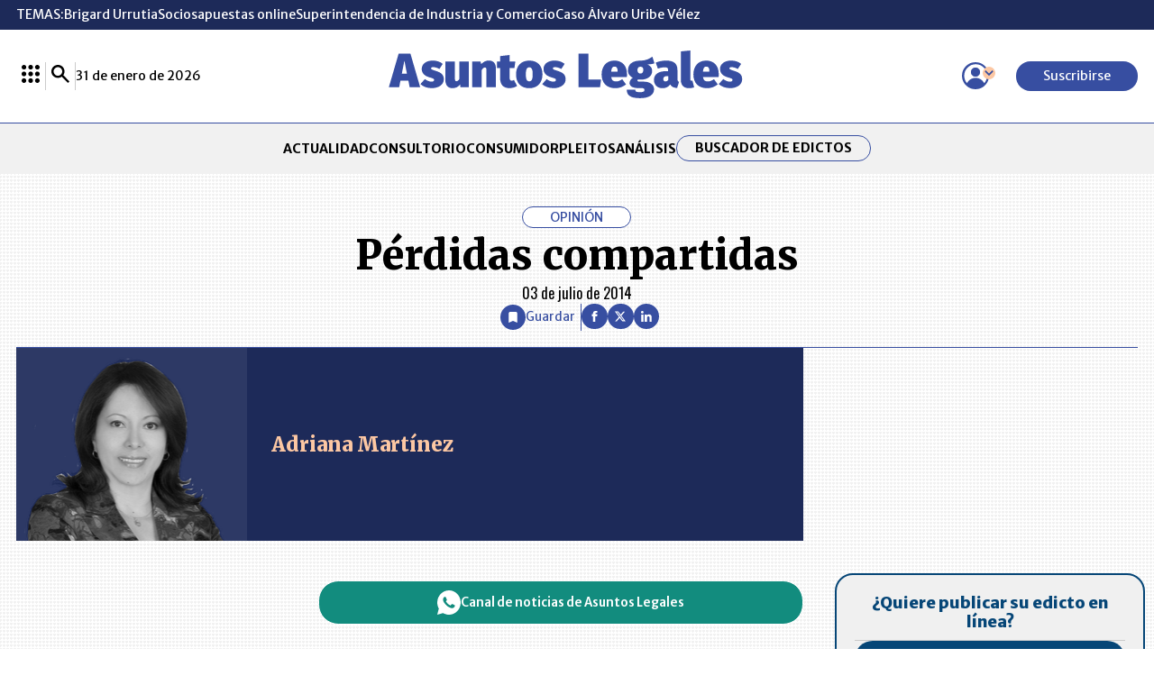

--- FILE ---
content_type: text/html; charset=utf-8
request_url: https://www.asuntoslegales.com.co/analisis/adriana-martinez-507851/perdidas-compartidas-2140996
body_size: 28604
content:
<!DOCTYPE html>
<html lang="es">
<head>
    <title>P&#xE9;rdidas compartidas | AsuntosLegales.co</title>
    <meta charset="utf-8" />
<meta http-equiv="x-ua-compatible" content="ie=edge">
<meta name="viewport" content="width=device-width, initial-scale=1.0">
<meta name="author" content="Asuntos Legales" />
<meta name="version" content="8.1.11.0" />
	<meta name="description" content=" Aun cuando las cifras que presenta el Dane son optimistas, y se refieren al aumento del empleo, al mayor consumo de los hogares, al menor endeudamiento de..." />
	<meta name="keywords" content="Edictos, Notarias, Remates, Avisos, Avisos de Ley, Acuerdos, Leyes, Jurisprudencia, Doctrinas, Pleitos de Marca, Notarias, Laboral, Judicial, Legislaci&#xF3;n-marcas" />
	<meta name="news_keywords" content="Edictos, Notarias, Remates, Avisos, Avisos de Ley, Acuerdos, Leyes, Jurisprudencia, Doctrinas, Pleitos de Marca, Notarias, Laboral, Judicial, Legislaci&#xF3;n-marcas" />
	<link href="https://www.asuntoslegales.com.co/analisis/adriana-martinez-507851/perdidas-compartidas-2140996" rel="canonical">

	<link rel="amphtml" href="https://amp.asuntoslegales.com.co/analisis/adriana-martinez-507851/perdidas-compartidas-2140996">


            <meta name="twitter:card" content="summary_large_image" />
            <meta name="twitter:site" content="@AsuLegalesLR" />
            <meta name="twitter:creator" content="@AsuLegalesLR" />
            <meta name="twitter:title" content="P&#xE9;rdidas compartidas | AsuntosLegales.co" />
            <meta name="twitter:description" content=" Aun cuando las cifras que presenta el Dane son optimistas, y se refieren al aumento del empleo, al mayor consumo de los hogares, al menor endeudamiento de..." />
            <meta name="twitter:image" content="https://img.lalr.co/cms/2017/06/31184335/Adriana-martinez-web.png?w=1280" />


    <meta property="og:site_name" content="Asuntos Legales">
    <meta property="og:title" content="P&#xE9;rdidas compartidas | AsuntosLegales.co" />
    <meta property="og:type" content="article" />
    <meta property="og:url" content="https://www.asuntoslegales.com.co/analisis/adriana-martinez-507851/perdidas-compartidas-2140996" />
    <meta property="og:image" content="https://img.lalr.co/cms/2017/06/31184335/Adriana-martinez-web.png?w=1280" />
    <meta property="og:image:type" content="image/jpeg" />
    <meta property="og:image:alt" content="P&#xE9;rdidas compartidas | AsuntosLegales.co" />
    <meta property="og:description" content=" Aun cuando las cifras que presenta el Dane son optimistas, y se refieren al aumento del empleo, al mayor consumo de los hogares, al menor endeudamiento de..." />
    <meta property="og:locale" content="es_CO" />
    <!--Whatsapp-->
    <meta property="og:image" content="https://img.lalr.co/cms/2017/06/31184335/Adriana-martinez-web.png?w=400&amp;r=1_1" />
    <meta property="og:image:type" content="image/jpeg" />
        <meta property="fb:app_id" content="543293232675590" />


    <meta property="article:published_time" content="07/03/2014 16:04:19 -05:00" />
    <meta property="article:modified_time" content="07/03/2014 16:04:19 -05:00" />
        <meta property="mrf:authors" content="Adriana Martínez" />
        <meta property="mrf:tags" content="contentType:Estándar" />
        <meta property="mrf:sections" content="Opinión Asuntos Legales">

<link rel="apple-touch-icon" sizes="180x180" href="/__assets/favicon/apple-touch-icon.png">
<link rel="alternate icon" href="/__assets/favicon/favicon.ico" sizes="16x16">
<meta name="msapplication-config" content="/__assets/favicon/browserconfig.xml">
<meta name="msapplication-TileColor" content="#ffffff">
<link rel="mask-icon" href="/__assets/favicon/safari-pinned-tab.svg" color="#374ea1">
<link rel="icon" type="image/svg+xml" href="/__assets/favicon/favicon.svg">
<meta name="theme-color" content="#ffffff">


    <link rel="preconnect" href="https://fonts.googleapis.com">
    <link rel="preconnect" href="https://fonts.gstatic.com" crossorigin>
    <link href="https://fonts.googleapis.com/css2?family=Oswald:wght@200..700&family=Merriweather+Sans:ital,wght@0,300..800;1,300..800&family=Merriweather:ital,wght@0,300;0,400;0,700;0,900;1,300;1,400;1,700;1,900&display=swap" rel="stylesheet">
    
	
    
        <script type="text/javascript">
            window.trends = {
                'postId': '2140996',
                'postDateTime': '2014-07-03 16:04:19',
            }
        </script>
    


    
            <noscript><link rel="stylesheet" href="/__assets/assets/v1.0.0.10/desktop-post-column-BEouFv5S.css" /></noscript>
            <link rel="preload" href="/__assets/assets/v1.0.0.10/desktop-post-column-BEouFv5S.css" as="style" />
    
    		<script>
			dataLayer = [{
				'isMobile': false,
			}];
		</script>
<!-- Google Tag Manager -->
<script>
	(function (w, d, s, l, i) {
		w[l] = w[l] || []; w[l].push({
			'gtm.start':
				new Date().getTime(), event: 'gtm.js'
		}); var f = d.getElementsByTagName(s)[0],
			j = d.createElement(s), dl = l != 'dataLayer' ? '&l=' + l : ''; j.async = true; j.src =
				'https://www.googletagmanager.com/gtm.js?id=' + i + dl; f.parentNode.insertBefore(j, f);
	})(window, document, 'script', 'dataLayer', 'GTM-56FM73D');</script>
<!-- End Google Tag Manager -->

</head>
<body>

    <!-- Google Tag Manager (noscript) -->
    <noscript>
        <iframe src="https://www.googletagmanager.com/ns.html?id=GTM-56FM73D"
                height="0" width="0" style="display:none;visibility:hidden"></iframe>
    </noscript>
    <!-- End Google Tag Manager (noscript) -->
    <style id="loading-styles">
    .loading_screen {
        background: #f1f1f1;
        display: flex;
        flex-direction: column;
        justify-content: center;
        align-items: center;
        gap: 20px;
        position: fixed;
        left: 0;
        top: 0;
        height: 100%;
        width: 100%;
    }

    .loader {
        width: 48px;
        height: 48px;
        border: 5px solid #CBCBCB;
        border-bottom-color: #374EA1;
        border-radius: 50%;
        display: inline-block;
        box-sizing: border-box;
        animation: rotation 1s linear infinite;
    }

    @keyframes rotation {
        0% {
            transform: rotate(0deg);
        }
        100% {
            transform: rotate(360deg);
        }
    } 
</style>

<style id="hide-principal">
    #principal-html {
        display: none;
    }
</style>

<div class="loading_screen">
    <div class="logo">
        <img width="300"
             height="70"
             alt="Asuntos Legales"
             class="loading_screen_logo"
             src="[data-uri]" />
    </div>
    <span class="loader"></span>
</div>
<script>
    var loadingRemoved = false;
    var cleanLoading = function () {
        if (!loadingRemoved) {
            loadingRemoved = true;
            document.getElementById('hide-principal').remove();
            document.getElementsByClassName('loading_screen')[0].remove();
        }
    }
</script>
    <div id="principal-html" class="p-colm">
        
<header class="fixed" v-bind:class="{ show: scrollPosition > 120 }" data-mrf-recirculation="Header">
    <header-topics></header-topics>
    <div class="header">
        <div class="container">
            <div>
                <lr-plus-menu></lr-plus-menu>
                <hr class="vert">
                <search-box></search-box>
                <hr class="vert">
                <div>
                    31 de enero de 2026
                </div>
            </div>
            <a class="logo" href="/">
                <svg class="icon-logoal" width="7740" height="1024" viewBox="0 0 7740 1024" preserveAspectRatio="xMinYMin" aria-hidden="true" focusable="false"><use href="#icon-logoal"></use></svg>
            </a>
            <div>
                <user-menu></user-menu>
                <a href="https://lc.cx/sHG5z_ " target="_blank" rel="nofollow" class="btn primary sm" v-if="!kc.user.isSubscriber">Suscribirse</a>
            </div>
        </div>
    </div>
        <nav class="breadcrumb">
            <div class="bc container">
                <ul class="b">
                        <li>
                            <a href="/">INICIO</a>
                        </li>
                        <li>
                            <a href="/analisis">An&#xE1;lisis</a>
                        </li>
                        <li>
                            <a href="/analisis/adriana-martinez-507851">Adriana Mart&#xED;nez</a>
                        </li>
                    <li>
                        <span title="P&#xE9;rdidas compartidas">
                            P&#xE9;rdidas compartidas
                        </span>
                    </li>
                </ul>
                
    <div class="shared-buttons">
            <al-favorite :post-id="2140996" title="P&#xE9;rdidas compartidas"></al-favorite>
            <hr class="v" />
        <div class="social">
            <a class="circle-icon" href="https://www.facebook.com/share.php?display=page&amp;u=https%3A%2F%2Fwww.asuntoslegales.com.co%2Fanalisis%2Fadriana-martinez-507851%2Fperdidas-compartidas-2140996" target="_blank" rel="nofollow"><svg class="icon-fb" width="1024" height="1024" viewBox="0 0 1024 1024" preserveAspectRatio="xMinYMin" aria-hidden="true" focusable="false"><use href="#icon-fb"></use></svg></icon></a>
            <a class="circle-icon" href="https://twitter.com/intent/tweet?text=P%C3%A9rdidas&#x2B;compartidas&amp;url=https%3A%2F%2Fwww.asuntoslegales.com.co%2Fanalisis%2Fadriana-martinez-507851%2Fperdidas-compartidas-2140996&amp;via=AsuLegalesLR" target="_blank" rel="nofollow"><svg class="icon-x" width="1024" height="1024" viewBox="0 0 1024 1024" preserveAspectRatio="xMinYMin" aria-hidden="true" focusable="false"><use href="#icon-x"></use></svg></icon></a>
            <a class="circle-icon" href="https://www.linkedin.com/shareArticle?url=https%3A%2F%2Fwww.asuntoslegales.com.co%2Fanalisis%2Fadriana-martinez-507851%2Fperdidas-compartidas-2140996" target="_blank" rel="nofollow"><svg class="icon-in" width="1024" height="1024" viewBox="0 0 1024 1024" preserveAspectRatio="xMinYMin" aria-hidden="true" focusable="false"><use href="#icon-in"></use></svg></icon></a>
            <share-button title="P&#xE9;rdidas compartidas" url="https://www.asuntoslegales.com.co/analisis/adriana-martinez-507851/perdidas-compartidas-2140996"></share-button>
        </div>
    </div>

            </div>
        </nav>
</header>
<header data-mrf-recirculation="Header">
    <header-topics></header-topics>
    <div class="header">
        <div class="container">
            <div>
                <lr-plus-menu></lr-plus-menu>
                <hr class="vert">
                <search-box></search-box>
                <hr class="vert">
                <div>
                    31 de enero de 2026
                </div>
            </div>
            <a class="logo" href="/">
                <svg class="icon-logoal" width="7740" height="1024" viewBox="0 0 7740 1024" preserveAspectRatio="xMinYMin" aria-hidden="true" focusable="false"><use href="#icon-logoal"></use></svg>
            </a>
            <div>
                <user-menu></user-menu>
                <a href="https://lc.cx/sHG5z_ " target="_blank" rel="nofollow" class="btn primary sm" v-if="!kc.user.isSubscriber">Suscribirse</a>
            </div>
        </div>
    </div>
    <div class="categories">
        <nav class="container">
            <ul>
                        <li><a  href="/actualidad">ACTUALIDAD</a></li>
                        <li><a  href="/consultorio">CONSULTORIO</a></li>
                        <li><a  href="/consumidor">CONSUMIDOR</a></li>
                        <li><a  href="/pleitos">PLEITOS</a></li>
                        <li><a  href="/analisis">AN&#xC1;LISIS</a></li>

                <li class="btn outline sm"><a href="/edictos">Buscador de Edictos</a></li>
            </ul>
        </nav>
    </div>
</header>

        <main class="wrapper-main">
            

    <div class="column-header container" data-mrf-recirculation="Cuerpo Noticia">
        <div id="gpt-ad-82" class="ad banner"></div>
        <div class="info-column">
            <span class="kicker">OPINIÓN</span>
            <h1 class="title">P&#xE9;rdidas compartidas</h1>
            <span class="date">03 de julio de 2014</span>
        </div>
        
    <div class="shared-buttons">
            <al-favorite :post-id="2140996" title="P&#xE9;rdidas compartidas"></al-favorite>
            <hr class="v" />
        <div class="social">
            <a class="circle-icon" href="https://www.facebook.com/share.php?display=page&amp;u=https%3A%2F%2Fwww.asuntoslegales.com.co%2Fanalisis%2Fadriana-martinez-507851%2Fperdidas-compartidas-2140996" target="_blank" rel="nofollow"><svg class="icon-fb" width="1024" height="1024" viewBox="0 0 1024 1024" preserveAspectRatio="xMinYMin" aria-hidden="true" focusable="false"><use href="#icon-fb"></use></svg></icon></a>
            <a class="circle-icon" href="https://twitter.com/intent/tweet?text=P%C3%A9rdidas&#x2B;compartidas&amp;url=https%3A%2F%2Fwww.asuntoslegales.com.co%2Fanalisis%2Fadriana-martinez-507851%2Fperdidas-compartidas-2140996&amp;via=AsuLegalesLR" target="_blank" rel="nofollow"><svg class="icon-x" width="1024" height="1024" viewBox="0 0 1024 1024" preserveAspectRatio="xMinYMin" aria-hidden="true" focusable="false"><use href="#icon-x"></use></svg></icon></a>
            <a class="circle-icon" href="https://www.linkedin.com/shareArticle?url=https%3A%2F%2Fwww.asuntoslegales.com.co%2Fanalisis%2Fadriana-martinez-507851%2Fperdidas-compartidas-2140996" target="_blank" rel="nofollow"><svg class="icon-in" width="1024" height="1024" viewBox="0 0 1024 1024" preserveAspectRatio="xMinYMin" aria-hidden="true" focusable="false"><use href="#icon-in"></use></svg></icon></a>
            <share-button title="P&#xE9;rdidas compartidas" url="https://www.asuntoslegales.com.co/analisis/adriana-martinez-507851/perdidas-compartidas-2140996"></share-button>
        </div>
    </div>

    </div>
	<article class="container wrapper-main" data-mrf-recirculation="Cuerpo Noticia">
		<div class="post-base">
			
    <div class="column-opening">
        
    <div class="profile author-h">
        <a class="img-a" href="/analisis/adriana-martinez-507851">
            
    <img class="lazyload"
         title="Adriana-martinez-web"
         data-src="https://img.lalr.co/cms/2017/06/31184335/Adriana-martinez-web.png?r=6_5&amp;ns=1"
         src="data:image/svg+xml,%3Csvg xmlns='http://www.w3.org/2000/svg' viewBox='0 0 600 500'%3E%3C/svg%3E"
         height="500"
         width="600"
         aria-hidden="true"
         onerror="this.src='data:image/svg+xml,%3Csvg xmlns=\'http://www.w3.org/2000/svg\' viewBox=\'0 0 600 500\'%3E%3C/svg%3E'" />
    <noscript>
        <img loading="lazy"
             class="rounded"
             title="Adriana-martinez-web"
             src="https://img.lalr.co/cms/2017/06/31184335/Adriana-martinez-web.png?r=6_5&amp;ns=1"
             height="500"
             width="600" />
    </noscript>

        </a>
        <div class="profile-info">
            <a class="img-a" href="/analisis/adriana-martinez-507851">
                <h2>
                    Adriana Mart&#xED;nez
                </h2>
            </a>
        </div>
    </div>

    </div>

			
    <div class="content c">
        <a class="whatsapp-button" href="https://whatsapp.com/channel/0029Va0UN483wtbIKsWiW93T" target="_blank" rel="nofollow">
    <svg class="icon-whatsapp" width="1024" height="1024" viewBox="0 0 1024 1024" preserveAspectRatio="xMinYMin" aria-hidden="true" focusable="false"><use href="#icon-whatsapp"></use></svg></icon>
    Canal de noticias de Asuntos Legales
</a>
<p><span>Aun cuando las cifras que presenta el Dane son optimistas, y se refieren al aumento del empleo, al mayor consumo de los hogares, al menor endeudamiento de éstos y, en general, a la estabilidad económica, es necesario considerar que los ingresos provenientes de las industrias extractivas, son un soporte muy importante de cualquier cifra positiva en materia económica, y que los mismos no están asegurados ni en el corto plazo.</span></p><p>Es por ello que cuando la prensa registra la pérdida de valor de la acción de Ecopetrol, &nbsp;pero centra los comentarios en los efectos que esto tendrá para los 420.000 accionistas minoritarios y no para el país, resulta un análisis deficiente. Poco o nada se dice sobre las pérdidas que tendrá la Nación como el mayor accionista de la empresa, que el año pasado recibió 9,4 billones de pesos, pero que para el presente año seguramente tendrá menos dividendos, afectando las cifras del desempeño de la economía. &nbsp;A lo anterior se suma la disminución de la inversión extranjera, de manera que otros actores del sector tampoco estarán contribuyendo a su crecimiento, para compensar lo que Ecopetrol no logre ni en materia de dividendos ni de regalías, vía impuestos y más regalías. Por ello, &nbsp;no está claro el futuro de los ingresos fiscales ni la forma de mantenerlos. Se ha venido afirmando que para que haya equilibrio fiscal, el país debería estar produciendo más de 1.140.000 barriles por día y hoy estamos por debajo del millón de barriles por día. Adicionalmente, es importante recordar que por cada dólar que varía el precio del barril de crudo, hay $80.000 millones al año de ingresos por regalías en juego.</p><p>También por estos días se menciona la toma de medidas por parte del Gobierno Nacional para resolver los problemas relacionados con los conflictos sociales, los atentados terroristas y los retrasos en materia de licenciamiento ambiental, con el fin de conjurar todo aquello que conspira en contra del crecimiento del sector. Habrá que esperar para saber si esas medidas que se anuncian y se iniciarán, tendrán un efecto positivo. La Ronda 2014 será un buen medidor de la percepción que tienen los inversionistas sobre Colombia y sobre las posibilidades de desarrollar proyectos en nuestro país, lo que resulta especialmente importante ahora que México entra a ser un directo competidor por esa inversión.</p><p>Las cifras que maneja la ACP indican que la inversión directa fue US$4.900 millones, cifra que es un 9% inferior a la del 2012. El comportamiento de la IED estuvo acompasada con la caída de 12% anual en los pozos perforados, con el descenso de 63% en la sísmica costa adentro, y con la caída de 6% en los pozos de desarrollo.</p><p>En respuesta a esta situación coyuntural, el Gobierno Nacional ha anunciado un plan de choque para la reactivación del sector de hidrocarburos. Para ello se pretende duplicar la seguridad a la infraestructura, mejorar la relación con las comunidades y agilizar las licencias ambientales. Estos últimos han sido los principales problemas y sobre los cuales no existe claridad respecto de cómo afrontarlos. Entre 2013 y 2014 se han producido 285 afectaciones por causas socio ambientales, de las cuales 186, es decir 65%, responden a lo social y 35% al ambiental. La desinformación sobre qué se hace y cómo se hace, en esta industria, ha sido la principal causa de todo lo que hoy sucede en materia de oposición de las comunidades. Asociar, por ignorancia, los programas de sísmica con movimientos telúricos o con la posible pérdida de las fuentes hídricas, hacen pensar que, para otros temas más complejos como los yacimientos no convencionales, el camino tampoco esta claro y que hay mucho por hacer. Lo anterior, sin dejar de lado el problema de seguridad, que ya ha sido nuevamente identificado como un ”problema”, por los analistas extranjeros. Las tareas están pendientes y es corto el tiempo para obtener resultados, antes de que las pérdidas se amplíen más.</p>        
    </div>

			<div class="b">
				<lr-plus-topics :topics="[]"></lr-plus-topics>
				<lr-plus-benefits></lr-plus-benefits>
			</div>
			<div class="s">
				<div class="sticky">
					<div id="gpt-ad-86" class="ad rectangle"></div>
					<div class="online-edict container" data-mrf-recirculation="Publicación Edictos">
    <h3>
        ¿Quiere publicar
        su  edicto en línea?
    </h3>
    <div class="wrapper-online">
        <div class="logo">
            <svg class="icon-edicts" width="1067" height="1024" viewBox="0 0 1067 1024" preserveAspectRatio="xMinYMin" aria-hidden="true" focusable="false"><use href="#icon-edicts"></use></svg>
        </div>
        <div class="text-online">
            Solo <span>envíe su Edicto o Aviso de Ley,</span> y recibirá la información
            para su publicación
        </div>
    </div>
    <a href="https://publicar.asuntoslegales.com.co/" target="_blank" class="btn primary sm btn1">Comprar ahora</a>
    <hr />
    <a href="https://api.whatsapp.com/send?phone=573203012916&text=Buen%20D%C3%ADa!%20Gracias%20por%20elegir%20Asuntos%20Legales.%20%C2%BFEn%20qu%C3%A9%20lo%20podemos%20ayudar%3F" target="_blank" class="btn primary sm btn2"> <svg class="icon-wh" width="1067" height="1024" viewBox="0 0 1067 1024" preserveAspectRatio="xMinYMin" aria-hidden="true" focusable="false"><use href="#icon-wh"></use></svg><span>Contáctenos vía WhatsApp</span></a>
</div>
					<al-trends :with-image="false"></al-trends>
					        <section class="printed-v" data-mrf-recirculation="Última Edición Impresa">
            <div class="title-1 sm">
    <h2>&#xDA;LTIMA EDICI&#xD3;N IMPRESA</h2>
</div>
            <div class="printed-p-cta">
                
    <img class="lazyload post"
         title="AL_CONECT_01_31_DE_2026__pag-01"
         data-caption=""
         data-description=""
         data-src="https://img.lalr.co/cms/2026/01/30183848/AL_CONECT_01_31_DE_2026__pag-01.jpg"
         src="data:image/svg+xml,%3Csvg xmlns='http://www.w3.org/2000/svg' viewBox='0 0 1200 1586'%3E%3C/svg%3E"
         height="1586"
         width="1200"
         aria-hidden="true"
         onerror="this.src='data:image/svg+xml,%3Csvg xmlns=\'http://www.w3.org/2000/svg\' viewBox=\'0 0 1200 1586\'%3E%3C/svg%3E'" />
    <noscript>
        <img loading="lazy"
             title="AL_CONECT_01_31_DE_2026__pag-01"
             src="https://img.lalr.co/cms/2026/01/30183848/AL_CONECT_01_31_DE_2026__pag-01.jpg?w=960"
             height="1586"
             width="1200" />
    </noscript>

                <a class="btn primary more" href="https://mas.larepublica.co/">
                    Ver más
                    <svg class="icon-arrowcircleright" width="1024" height="1024" viewBox="0 0 1024 1024" preserveAspectRatio="xMinYMin" aria-hidden="true" focusable="false"><use href="#icon-arrowcircleright"></use></svg></icon>
                </a>
            </div>
        </section>

					<div id="gpt-ad-87" class="ad rectangle"></div>
				</div>
			</div>
		</div>
	</article>
	<div class="container wrapper-main">
		<div id="gpt-ad-83" class="ad banner"></div>
		
    <section class="more-analysis container" data-mrf-recirculation="Análisis">
        <div class="title-1">
    <h2><a href="/analisis">An&#xE1;lisis</a></h2>
    <a class="btn secondary more" href="/analisis">Ver más An&#xE1;lisis<svg class="icon-arrowcircleright" width="1024" height="1024" viewBox="0 0 1024 1024" preserveAspectRatio="xMinYMin" aria-hidden="true" focusable="false"><use href="#icon-arrowcircleright"></use></svg></icon></a>
</div>
        <div class="wrapper">         
                
                <div class="row-1">

    <div class="author-v">
        <a class="url-box" href="/analisis/jessica-johanna-archila-julio-3998204">
            
    <img class="lazyload"
         title="Jessica Johanna Archila Julio"
         data-src="https://img.lalr.co/cms/2024/11/13172216/1280x1440_Jessica-Archila.jpg?r=6_5&amp;ns=1"
         src="data:image/svg+xml,%3Csvg xmlns='http://www.w3.org/2000/svg' viewBox='0 0 1280 1067'%3E%3C/svg%3E"
         height="1067"
         width="1280"
         aria-hidden="true"
         onerror="this.src='data:image/svg+xml,%3Csvg xmlns=\'http://www.w3.org/2000/svg\' viewBox=\'0 0 1280 1067\'%3E%3C/svg%3E'" />
    <noscript>
        <img loading="lazy"
             class="rounded"
             title="Jessica Johanna Archila Julio"
             src="https://img.lalr.co/cms/2024/11/13172216/1280x1440_Jessica-Archila.jpg?r=6_5&amp;ns=1"
             height="1067"
             width="1280" />
    </noscript>

        </a>
        <div class="author-txt">
            <a class="title-left" href="/analisis/jessica-johanna-archila-julio-3998204/la-proteccion-del-minimo-vital-en-prepension-un-criterio-no-tan-nuevo-4316624
                    ">
                La protecci&#xF3;n del m&#xED;nimo vital en prepensi&#xF3;n: un criterio no tan nuevo
            </a>
            <a class="author" href="/analisis/jessica-johanna-archila-julio-3998204">
                Jessica Johanna Archila Julio
                <hr>
            </a>
        </div>
    </div>


    <div class="author-v">
        <a class="url-box" href="/analisis/david-augusto-segura-olaya-3766826">
            
    <img class="lazyload"
         title="1280x1440_DAVID-AUGUSTO-SEGURA"
         data-src="https://img.lalr.co/cms/2023/12/05183748/1280x1440_DAVID-AUGUSTO-SEGURA.png?r=6_5&amp;ns=1"
         src="data:image/svg+xml,%3Csvg xmlns='http://www.w3.org/2000/svg' viewBox='0 0 1280 1067'%3E%3C/svg%3E"
         height="1067"
         width="1280"
         aria-hidden="true"
         onerror="this.src='data:image/svg+xml,%3Csvg xmlns=\'http://www.w3.org/2000/svg\' viewBox=\'0 0 1280 1067\'%3E%3C/svg%3E'" />
    <noscript>
        <img loading="lazy"
             class="rounded"
             title="1280x1440_DAVID-AUGUSTO-SEGURA"
             src="https://img.lalr.co/cms/2023/12/05183748/1280x1440_DAVID-AUGUSTO-SEGURA.png?r=6_5&amp;ns=1"
             height="1067"
             width="1280" />
    </noscript>

        </a>
        <div class="author-txt">
            <a class="title-left" href="/analisis/david-augusto-segura-olaya-3766826/empresa-familiar-mayor-vinculo-mayor-responsabilidad-4316616
                    ">
                Empresa familiar: mayor v&#xED;nculo, mayor responsabilidad
            </a>
            <a class="author" href="/analisis/david-augusto-segura-olaya-3766826">
                David Augusto Segura Olaya
                <hr>
            </a>
        </div>
    </div>

    <div class="author-v">
        <a class="url-box" href="/analisis/carolina-de-la-torre-4008483">
            
    <img class="lazyload"
         title="carolina.delatorre_Prensa 1280"
         data-src="https://img.lalr.co/cms/2024/11/03114303/carolina.delatorre_Prensa-1280.jpg?r=6_5&amp;ns=1"
         src="data:image/svg+xml,%3Csvg xmlns='http://www.w3.org/2000/svg' viewBox='0 0 1280 1067'%3E%3C/svg%3E"
         height="1067"
         width="1280"
         aria-hidden="true"
         onerror="this.src='data:image/svg+xml,%3Csvg xmlns=\'http://www.w3.org/2000/svg\' viewBox=\'0 0 1280 1067\'%3E%3C/svg%3E'" />
    <noscript>
        <img loading="lazy"
             class="rounded"
             title="carolina.delatorre_Prensa 1280"
             src="https://img.lalr.co/cms/2024/11/03114303/carolina.delatorre_Prensa-1280.jpg?r=6_5&amp;ns=1"
             height="1067"
             width="1280" />
    </noscript>

        </a>
        <div class="author-txt">
            <a class="title-left" href="/analisis/carolina-de-la-torre-4008483/polizas-de-cumplimiento-aduaneras-desafios-en-colombia-4316606
                    ">
                P&#xF3;lizas de cumplimiento aduaneras: Desaf&#xED;os en Colombia
            </a>
            <a class="author" href="/analisis/carolina-de-la-torre-4008483">
                Carolina de la Torre
                <hr>
            </a>
        </div>
    </div>
                </div>
            
        </div>
    </section>
 
		<div id="gpt-ad-84" class="ad banner"></div>
		<div class="mgid-container lazyload" data-mgid="https://jsc.mgid.com/a/s/asuntoslegales.com.co.1512311.js">
    <div id="M908771ScriptRootC1512311"></div>
</div>
		    <section class="news-and-laws" data-mrf-recirculation="Más Noticias">
        <div class="col-1">
            <div class="more-news">
                
<div class="title-1">
    <h2>M&#xE1;s Noticias</h2>
</div>
                
    <div class="post-h">
        <div class="post-txt">
            <div class="kicker">Transporte</div>
            <h3 class="title">
                <a href="/actualidad/satena-confirmo-la-perdida-de-contacto-con-aeronave-que-cubria-ruta-cucuta-ocana-4314574">
                    Satena confirm&#xF3; la p&#xE9;rdida de contacto con aeronave que cubr&#xED;a ruta C&#xFA;cuta-Oca&#xF1;a
                </a>
            </h3>
                <div class="lead">
                    La aeronave, un Beechcraft 1900 de matr&#xED;cula HK4709, operado por la empresa Searca, transportaba en total 15 personas
                </div>
        </div>
        <a class="img-a" href="/actualidad/satena-confirmo-la-perdida-de-contacto-con-aeronave-que-cubria-ruta-cucuta-ocana-4314574">
            
    <img class="lazyload post"
         alt="Satena inaugura nueve rutas regionales para fortalecer la conectividad en el pa&#xED;s"
         title="Satena inaugura nueve rutas regionales para fortalecer la conectividad en el pa&#xED;s"
         data-caption="Satena"
         data-description="Satena inaugura nueve rutas regionales para fortalecer la conectividad en el pa&#xED;s"
         data-src="https://img.lalr.co/cms/2024/09/23182806/SATEN.jpg"
         src="data:image/svg+xml,%3Csvg xmlns='http://www.w3.org/2000/svg' viewBox='0 0 1080 900'%3E%3C/svg%3E"
         height="900"
         width="1080"
         aria-hidden="true"
         onerror="this.src='data:image/svg+xml,%3Csvg xmlns=\'http://www.w3.org/2000/svg\' viewBox=\'0 0 1080 900\'%3E%3C/svg%3E'" />
    <noscript>
        <img loading="lazy"
             alt="Satena inaugura nueve rutas regionales para fortalecer la conectividad en el pa&#xED;s"
             title="Satena inaugura nueve rutas regionales para fortalecer la conectividad en el pa&#xED;s"
             src="https://img.lalr.co/cms/2024/09/23182806/SATEN.jpg?w=960"
             height="900"
             width="1080" />
    </noscript>

            


        </a>
    </div>

                <div class="col-1">

    <div class="post-v">
        <div class="kicker">Judicial</div>
        <h3 class="title">
            <a href="/actualidad/alberto-montana-plata-fue-elegido-como-presidente-del-consejo-de-estado-para-2026-4313464">
                Alberto Monta&#xF1;a Plata fue elegido como presidente del Consejo de Estado para 2026
            </a>
        </h3>
        <a class="img-a" href="/actualidad/alberto-montana-plata-fue-elegido-como-presidente-del-consejo-de-estado-para-2026-4313464">
            
    <img class="lazyload post"
         alt="Alberto Monta&#xF1;a Plata fue elegido como presidente del Consejo de Estado para 2026"
         title="Alberto Monta&#xF1;a Plata fue elegido como presidente del Consejo de Estado para 2026"
         data-caption="Consejo de Estado"
         data-description="Alberto Monta&#xF1;a Plata fue elegido como presidente del Consejo de Estado para 2026"
         data-src="https://img.lalr.co/cms/2026/01/27162111/Consejo-de-Estado.jpg"
         src="data:image/svg+xml,%3Csvg xmlns='http://www.w3.org/2000/svg' viewBox='0 0 1080 900'%3E%3C/svg%3E"
         height="900"
         width="1080"
         aria-hidden="true"
         onerror="this.src='data:image/svg+xml,%3Csvg xmlns=\'http://www.w3.org/2000/svg\' viewBox=\'0 0 1080 900\'%3E%3C/svg%3E'" />
    <noscript>
        <img loading="lazy"
             alt="Alberto Monta&#xF1;a Plata fue elegido como presidente del Consejo de Estado para 2026"
             title="Alberto Monta&#xF1;a Plata fue elegido como presidente del Consejo de Estado para 2026"
             src="https://img.lalr.co/cms/2026/01/27162111/Consejo-de-Estado.jpg?w=960"
             height="900"
             width="1080" />
    </noscript>

            


        </a>
    </div>

    <div class="post-v">
        <div class="kicker">Judicial</div>
        <h3 class="title">
            <a href="/actualidad/pedro-sanchez-desmiente-espionaje-con-pegasus-y-califica-de-falsas-las-acusaciones-4312273">
                S&#xE1;nchez desmiente espionaje con Pegasus y califica de &quot;falsas&quot; las acusaciones
            </a>
        </h3>
        <a class="img-a" href="/actualidad/pedro-sanchez-desmiente-espionaje-con-pegasus-y-califica-de-falsas-las-acusaciones-4312273">
            
    <img class="lazyload post"
         title="Pedro S&#xE1;nchez"
         data-caption=""
         data-description=""
         data-src="https://img.lalr.co/cms/2026/01/26105203/Pedro-Sanchez.jpg"
         src="data:image/svg+xml,%3Csvg xmlns='http://www.w3.org/2000/svg' viewBox='0 0 1080 900'%3E%3C/svg%3E"
         height="900"
         width="1080"
         aria-hidden="true"
         onerror="this.src='data:image/svg+xml,%3Csvg xmlns=\'http://www.w3.org/2000/svg\' viewBox=\'0 0 1080 900\'%3E%3C/svg%3E'" />
    <noscript>
        <img loading="lazy"
             title="Pedro S&#xE1;nchez"
             src="https://img.lalr.co/cms/2026/01/26105203/Pedro-Sanchez.jpg?w=960"
             height="900"
             width="1080" />
    </noscript>

            


        </a>
    </div>

    <div class="post-v">
        <div class="kicker">Judicial</div>
        <h3 class="title">
            <a href="/actualidad/entidades-alerta-caida-de-ingresos-de-la-rama-judicial-por-reduccion-salarial-de-congresistas-4314304">
                Alertan ca&#xED;da de ingresos de la Rama Judicial por reducci&#xF3;n salarial de congresistas
            </a>
        </h3>
        <a class="img-a" href="/actualidad/entidades-alerta-caida-de-ingresos-de-la-rama-judicial-por-reduccion-salarial-de-congresistas-4314304">
            
    <img class="lazyload post"
         alt="Rama Judicial"
         title="Rama Judicial"
         data-caption="Colprensa"
         data-description="Estos son los cinco elegibles para una magistratura del Consejo Superior de Judicatura"
         data-src="https://img.lalr.co/cms/2022/11/18094754/judicial-LR.jpg"
         src="data:image/svg+xml,%3Csvg xmlns='http://www.w3.org/2000/svg' viewBox='0 0 1080 900'%3E%3C/svg%3E"
         height="900"
         width="1080"
         aria-hidden="true"
         onerror="this.src='data:image/svg+xml,%3Csvg xmlns=\'http://www.w3.org/2000/svg\' viewBox=\'0 0 1080 900\'%3E%3C/svg%3E'" />
    <noscript>
        <img loading="lazy"
             alt="Rama Judicial"
             title="Rama Judicial"
             src="https://img.lalr.co/cms/2022/11/18094754/judicial-LR.jpg?w=960"
             height="900"
             width="1080" />
    </noscript>

            


        </a>
    </div>
                </div>
            </div>
        </div>
        <div class="col-2">
            <div id="gpt-ad-88" class="ad rectangle"></div>
            <div class="secttion-lawsuits" data-mrf-recirculation="Pleitos">
    <div class="title-1 simple-cta">
    <h2><a href="/pleitos">Pleitos</a></h2>
    <a class="next" href="/pleitos">
        <svg class="icon-arrowcircleright" width="1024" height="1024" viewBox="0 0 1024 1024" preserveAspectRatio="xMinYMin" aria-hidden="true" focusable="false"><use href="#icon-arrowcircleright"></use></svg></icon>
    </a>
</div>
    
    <div class="post-v lawsuit">
        <div class="text-lawsuit">
            <span class="kicker">Marcas</span>
            <h3 class="title">
                <a href="/pleitos/betplay-logro-frenar-registro-de-eslogan-de-rivalo-ante-la-superintendencia-de-industria-4316687">BetPlay logr&#xF3; frenar registro de eslogan de Rivalo ante la Super de Industria y Comercio</a>
            </h3>
                <a href="/pleitos/betplay-logro-frenar-registro-de-eslogan-de-rivalo-ante-la-superintendencia-de-industria-4316687" class="lead">
                    La Superintendencia de Industria y Comercio determin&#xF3; que el eslogan solicitado por Rivalo se trata de un &#x201C;autoelogio publicitario&#x201D;
                </a>
        </div>
        <a class="img-a" href="/pleitos/betplay-logro-frenar-registro-de-eslogan-de-rivalo-ante-la-superintendencia-de-industria-4316687">
            
    <img class="lazyload post"
         alt="Asuntos Legales"
         title="Asuntos Legales"
         data-caption=""
         data-description=""
         data-src="https://img.lalr.co/images/al-post-default.jpg"
         src="data:image/svg+xml,%3Csvg xmlns='http://www.w3.org/2000/svg' viewBox='0 0 1080 900'%3E%3C/svg%3E"
         height="900"
         width="1080"
         aria-hidden="true"
         onerror="this.src='data:image/svg+xml,%3Csvg xmlns=\'http://www.w3.org/2000/svg\' viewBox=\'0 0 1080 900\'%3E%3C/svg%3E'" />
    <noscript>
        <img loading="lazy"
             alt="Asuntos Legales"
             title="Asuntos Legales"
             src="https://img.lalr.co/images/al-post-default.jpg?w=960"
             height="900"
             width="1080" />
    </noscript>

            


        </a>
    </div>  

</div>
        </div>
    </section>

		<div id="gpt-ad-85" class="ad banner"></div>
	</div>
	<post-photo-viewer title="P&#xE9;rdidas compartidas" />

        </main>
        
        <footer data-mrf-recirculation="Footer">
    <div class="footer-bg">
        <div class="footer-logo container">
            <a href="/" class="logo-wh">
                <svg class="icon-logoal" width="7740" height="1024" viewBox="0 0 7740 1024" preserveAspectRatio="xMinYMin" aria-hidden="true" focusable="false"><use href="#icon-logoal"></use></svg>
            </a>
            <div class="social-buttons">
                <div class="social-media">
                    <a class="circle-icon" href="https://www.facebook.com/AsuLegalesLR" target="_blank">
                        <svg class="icon-fb" width="1024" height="1024" viewBox="0 0 1024 1024" preserveAspectRatio="xMinYMin" aria-hidden="true" focusable="false"><use href="#icon-fb"></use></svg>
                    </a>
                    <a class="circle-icon" href="https://twitter.com/asulegalesLR" target="_blank">
                        <svg class="icon-x" width="1024" height="1024" viewBox="0 0 1024 1024" preserveAspectRatio="xMinYMin" aria-hidden="true" focusable="false"><use href="#icon-x"></use></svg>
                    </a>
                    <a class="circle-icon" href="https://co.linkedin.com/company/asuntos-legales" target="_blank">
                        <svg class="icon-in" width="1024" height="1024" viewBox="0 0 1024 1024" preserveAspectRatio="xMinYMin" aria-hidden="true" focusable="false"><use href="#icon-in"></use></svg>
                    </a>
                    <a class="circle-icon" href="https://www.instagram.com/asulegaleslr/?hl=es" target="_blank">
                        <svg class="icon-instagram" width="983" height="1024" viewBox="0 0 983 1024" preserveAspectRatio="xMinYMin" aria-hidden="true" focusable="false"><use href="#icon-instagram"></use></svg>
                    </a>
                    <a class="circle-icon" href="https://www.threads.net/@asulegaleslr" target="_blank">
                        <svg class="icon-threats" width="1024" height="1024" viewBox="0 0 1024 1024" preserveAspectRatio="xMinYMin" aria-hidden="true" focusable="false"><use href="#icon-threats"></use></svg>
                    </a>
                    <a class="wtsp-icon" href="https://api.whatsapp.com/send/?phone=573057537322&text=Me+interesa+conocer+los+planes+de+suscripci%C3%B3n&type=phone_number&app_absent=0"
                       class="whatsapp" target="_blank">
                        <svg class="icon-whatsapp" width="1024" height="1024" viewBox="0 0 1024 1024" preserveAspectRatio="xMinYMin" aria-hidden="true" focusable="false"><use href="#icon-whatsapp"></use></svg>
                    </a>
                </div>
                <a @click="scrollToTop();return false;" class="btn primary more">
                    Volver arriba
                    <svg class="icon-arrowcircledown" width="1024" height="1024" viewBox="0 0 1024 1024" preserveAspectRatio="xMinYMin" aria-hidden="true" focusable="false"><use href="#icon-arrowcircledown"></use></svg>
                </a>
            </div>
        </div>
    </div>
    <div class="footer container">
        <div class="subscription" v-if="!kc.user.isSubscriber">
    <div class="title">
        <b>Suscripción</b>
        <p>Reciba los periódicos impresos de La República, Agronegocios y Asuntos Legales + Acceso digital.</p>
    </div>
    <a href="https://lc.cx/sHG5z_ " class="btn primary sm" target="_blank">
        Suscribirse
    </a>
</div>
        <div class="sections">
            <div class="footer-title">TODAS LAS SECCIONES</div>
            <ul>
                <li><a href="/">INICIO</a></li>
                        <li><a href="/actualidad">ACTUALIDAD</a></li>
                        <li><a href="/consultorio">CONSULTORIO</a></li>
                        <li><a href="/consumidor">CONSUMIDOR</a></li>
                        <li><a href="/pleitos">PLEITOS</a></li>
                        <li><a href="/analisis">AN&#xC1;LISIS</a></li>
            </ul>
        </div>
        <hr class="v">
        <div class="contact">
            <div class="footer-title">MÁNTENGASE CONECTADO</div>
            <ul>
                <li><a href="https://www.asuntoslegales.com.co/contactenos" target="_blank">CONTÁCTENOS</a></li>
                <li><a href="https://www.larepublica.co/mesa-de-generacion-de-contenidos" target="_blank">MESA DE GENERACIÓN <br>DE CONTENIDOS</a></li>
                <li><a href="https://productos.larepublica.co/" target="_blank">NUESTROS PRODUCTOS</a></li>
                <li><a href="/aviso-de-privacidad">AVISO DE PRIVACIDAD</a></li>
                <li><a href="/aviso-legal">TÉRMINOS Y CONDICIONES</a></li>
                <li><a href="/politica-de-privacidad">POLÍTICA DE TRATAMIENTO <br> DE INFORMACIÓN</a></li>
                <li><a href="/politica-de-cookies">POLÍTICA DE COOKIES</a></li>
                <li><a href="https://www.sic.gov.co/" target="_blank">SUPERINTENDENCIA DE<br> INDUSTRIA Y COMERCIO</a></li>
            </ul>
        </div>
        <hr class="v">
        <div class="info">
            <p>© 2026, Editorial La República S.A.S.<br> Todos los derechos reservados.</p>
            <p>Carrera 13A # 37 - 32, Bogotá <br>(+57) 1 4227600</p>
            <div class="lr">
                <p>Un producto de</p>
                <a class="powered" href="https://www.larepublica.co" target="_blank">
                    <img src="https://img.lalr.co/images/logo-lr-96x96.png" alt="LR">
                </a>
            </div>
        </div>
    </div>
    <div class="portals">
        <div class="footer-title">Portales Aliados</div>
        <ul>
            <li><a href="https://www.larepublica.co/">larepublica.co</a></li>
            <li><a href="https://www.agronegocios.co/">agronegocios.co</a></li>
            <li><a href="https://empresas.larepublica.co/">empresas.larepublica.co</a></li>
            <li><a href="https://www.firmasdeabogados.com/">firmasdeabogados.com</a></li>
            <li><a href="https://www.canalrcn.com/">canalrcn.com</a></li>
            <li><a href="https://www.rcnradio.com/">rcnradio.com</a></li>
        </ul>
    </div>
</footer>


        <user-messages></user-messages>
        <cookies-banner cookies-policy-url="/politica-de-cookies">
            <div id="gpt-ad-89" class="ad float"></div>
        </cookies-banner>
    </div>
    
    
    
    
    
    
    
    
    
    
    
    
    
    
    
    
    
    
    
    
    
    
    
    
    
    
    
    
    
    
    
    
    
    
    
    <svg display="none" aria-hidden="true"><defs><g id="icon-fb"><path d="M588.8 307.2v-81.067c0 0 0-4.267 0-4.267 0-25.6 21.333-42.667 42.667-42.667 0 0 0 0 4.267 0h115.2v-179.2h-157.867c-174.933 0-213.333 132.267-213.333 213.333v93.867h-106.667v204.8h102.4v512h204.8v-512h153.6l8.533-81.067 12.8-123.733-166.4 0z" /></g><g id="icon-x"><path d="M546.133 345.6c12.8-17.067 29.867-34.133 42.667-46.933 68.267-81.067 140.8-162.133 209.067-238.933 4.267-4.267 8.533-4.267 8.533-4.267 51.2 0 98.133 0 149.333 0 0 0 0 0 4.267 0-115.2 132.267-226.133 260.267-341.333 392.533 132.267 179.2 268.8 354.133 401.067 533.333-4.267 0-8.533 0-12.8 0-98.133 0-196.267 0-294.4 0-8.533 0-12.8-4.267-17.067-8.533-76.8-102.4-157.867-204.8-234.667-307.2 0 0-4.267-4.267-4.267-4.267-29.867 29.867-55.467 64-81.067 93.867-64 72.533-128 149.333-196.267 221.867-4.267 4.267-8.533 4.267-8.533 4.267-51.2 0-98.133 0-153.6 0 123.733-140.8 243.2-281.6 366.933-418.133-128-174.933-256-345.6-384-512 4.267 0 8.533 0 12.8 0 102.4 0 200.533 0 302.933 0 8.533 0 12.8 4.267 17.067 8.533 68.267 93.867 140.8 183.467 209.067 277.333 0 0 4.267 4.267 4.267 8.533zM183.467 136.533c8.533 12.8 12.8 21.333 21.333 29.867 179.2 234.667 358.4 465.067 533.333 699.733 8.533 12.8 17.067 17.067 34.133 17.067s34.133 0 55.467 0c4.267 0 4.267 0 8.533 0-4.267-4.267-8.533-8.533-8.533-12.8-145.067-192-294.4-388.267-439.467-580.267-34.133-51.2-72.533-98.133-106.667-145.067 0-4.267-8.533-4.267-8.533-8.533-29.867 0-59.733 0-89.6 0z" /></g><g id="icon-in"><path d="M230.4 1024h-217.6v-682.667h217.6v682.667zM119.467 243.2c-68.267 0-119.467-51.2-119.467-123.733s55.467-119.467 119.467-119.467c68.267 0 123.733 51.2 123.733 119.467s-51.2 123.733-123.733 123.733zM1024 1024h-217.6v-371.2c0-106.667-46.933-140.8-110.933-140.8s-128 51.2-128 149.333v362.667h-217.6v-682.667h204.8v98.133c17.067-46.933 93.867-115.2 204.8-115.2 119.467 0 251.733 68.267 251.733 281.6v418.133h12.8z" /></g><g id="icon-whatsapp"><path d="M512 0c281.6 0 512 230.4 512 512s-230.4 512-512 512c-89.6 0-179.2-25.6-256-68.267l-256 68.267 68.267-256c-42.667-76.8-68.267-166.4-68.267-256 0-281.6 230.4-512 512-512zM337.067 273.067h-8.533c-8.533 0-12.8 4.267-17.067 4.267-8.533 4.267-12.8 8.533-17.067 12.8-8.533 4.267-12.8 8.533-12.8 12.8-17.067 25.6-29.867 55.467-29.867 85.333 0 25.6 8.533 51.2 17.067 72.533 21.333 46.933 55.467 93.867 102.4 140.8 12.8 12.8 21.333 21.333 34.133 34.133 55.467 51.2 123.733 85.333 196.267 106.667l29.867 4.267c8.533 0 17.067 0 29.867 0s29.867-4.267 42.667-12.8c8.533-4.267 12.8-8.533 21.333-12.8 0 0 4.267 0 4.267-4.267 8.533-4.267 12.8-8.533 17.067-12.8s8.533-8.533 12.8-17.067c4.267-8.533 8.533-25.6 8.533-38.4 0-8.533 0-17.067 0-17.067 0-4.267-4.267-12.8-8.533-12.8l-29.867-12.8c0 0-42.667-21.333-72.533-29.867-4.267 0-4.267 0-8.533 0s-8.533 0-8.533 0-4.267 4.267-8.533 4.267c0 0-4.267 4.267-42.667 46.933 0 4.267-4.267 4.267-8.533 4.267s-8.533 0-8.533 0-8.533 0-8.533-4.267-8.533-4.267-12.8-4.267c-29.867-12.8-55.467-29.867-81.067-51.2-8.533-4.267-12.8-12.8-17.067-17.067-21.333-21.333-38.4-42.667-51.2-64l-4.267-4.267c-12.8-8.533-12.8-12.8-17.067-17.067 0-8.533 4.267-12.8 4.267-12.8s12.8-12.8 17.067-21.333c4.267-8.533 8.533-12.8 12.8-17.067 4.267-8.533 8.533-21.333 4.267-25.6-12.8-34.133-29.867-68.267-42.667-102.4-4.267-12.8-12.8-17.067-21.333-17.067-4.267 0-4.267 0-8.533 0-8.533 0-12.8 0-21.333 0h12.8z" /></g><g id="icon-edicts"><path d="M693.491 0h-568.89c-30.176 0-59.116 11.987-80.453 33.325s-33.325 50.277-33.325 80.453v796.443c0 30.178 11.987 59.119 33.325 80.457 21.338 21.333 50.277 33.323 80.453 33.323h796.445c30.174 0 59.115-11.989 80.452-33.323 21.338-21.338 33.327-50.278 33.327-80.457v-568.887l-341.333-341.333zM921.045 910.221h-796.445v-796.443h511.999v284.444h284.446zM807.266 625.779h-568.887v-113.779h568.887zM636.599 796.446h-398.221v-113.779h398.221z" /></g><g id="icon-wh"><path d="M524.971 0c-281.039 0-509.754 227.635-509.854 507.392-0.066 89.463 23.453 176.777 68.047 253.679l-72.341 262.929 270.303-70.554c75.188 40.64 158.793 61.841 243.644 61.781h0.201c281.037 0 509.751-227.669 509.854-507.426 0.064-135.509-52.919-263.066-149.21-358.946-96.256-95.915-224.256-148.821-360.644-148.855zM524.971 929.519h-0.166c-76.041 0-150.627-20.343-215.7-58.778l-15.525-9.148-160.339 41.847 42.81-155.648-10.075-15.94c-42.318-66.692-64.844-144.713-64.809-224.461 0.099-232.55 190.233-421.683 423.971-421.683 113.165 0.034 219.563 43.964 299.601 123.665s124.070 185.685 124.002 298.394c-0.098 232.55-190.165 421.751-423.77 421.751zM757.419 613.615c-12.753-6.315-75.379-37.001-87.074-41.267-11.661-4.198-20.147-6.383-28.638 6.315-8.457 12.698-32.9 41.267-40.299 49.698-7.467 8.465-14.899 9.489-27.648 3.174-12.753-6.349-53.811-19.729-102.434-62.942-37.888-33.587-63.455-75.093-70.887-87.825-7.433-12.663-0.793-19.524 5.582-25.839 5.715-5.632 12.751-14.78 19.093-22.187 6.34-7.407 8.457-12.698 12.749-21.163 4.228-8.431 2.116-15.872-1.088-22.187-3.204-6.383-28.64-68.779-39.309-94.14-10.306-24.713-20.81-21.402-28.639-21.811-7.432-0.341-15.889-0.444-24.444-0.444-8.423 0-22.264 3.174-33.957 15.872-11.66 12.698-44.593 43.349-44.593 105.745 0 62.43 45.65 122.709 52.026 131.174 6.375 8.431 89.848 136.533 217.652 191.488 30.387 13.005 54.106 20.821 72.636 26.692 30.524 9.66 58.304 8.26 80.235 5.018 24.444-3.652 75.379-30.652 85.952-60.245 10.637-29.594 10.637-54.989 7.462-60.279-3.102-5.291-11.627-8.465-24.375-14.848z" /></g><g id="icon-arrowcircleright"><path d="M512 708.267l196.267-196.267-196.267-196.267-55.467 55.467 98.133 98.133h-243.2v81.067h243.2l-98.133 98.133 55.467 59.733zM512 1024c-72.533 0-136.533-12.8-200.533-38.4s-115.2-64-162.133-110.933c-46.933-46.933-81.067-98.133-110.933-162.133-25.6-64-38.4-128-38.4-200.533s12.8-136.533 38.4-200.533c25.6-64 64-115.2 110.933-162.133s98.133-81.067 162.133-110.933c64-25.6 128-38.4 200.533-38.4s136.533 12.8 200.533 38.4c64 25.6 115.2 64 162.133 110.933s81.067 98.133 110.933 162.133c25.6 64 38.4 128 38.4 200.533s-12.8 136.533-38.4 200.533c-25.6 64-64 115.2-110.933 162.133s-98.133 81.067-162.133 110.933c-64 25.6-128 38.4-200.533 38.4z" /></g><g id="icon-logoal"><path d="M444.808 647.727h-170.667l-26.877 139.759h-221.732l209.638-718.95h253.984l208.294 717.606h-225.764l-26.877-138.415zM413.9 499.906l-55.097-282.205-55.097 282.205h110.194z" /><path d="M1182.572 287.58l-72.567 110.194c-38.971-24.189-87.349-40.315-131.696-40.315-33.596 0-47.034 10.751-47.034 24.189 0 18.814 6.719 26.877 110.194 59.129s163.948 77.942 163.948 177.386c0 112.882-108.85 189.48-260.703 189.48-96.756 0-185.449-33.596-241.89-87.349l96.756-107.507c38.971 30.908 90.037 55.097 139.759 55.097 36.283 0 57.785-10.751 57.785-33.596 0-26.877-10.751-32.252-106.163-60.472-103.475-30.908-159.916-90.037-159.916-178.73 0-99.444 86.005-178.73 240.546-178.73 80.63 0 159.916 26.877 210.982 71.223z" /><path d="M1740.262 787.486h-178.73l-6.719-60.472c-37.627 53.753-94.068 80.63-162.604 80.63-107.507 0-153.197-69.879-153.197-176.042v-395.087h204.262v369.554c0 43.003 14.782 53.753 33.596 53.753s41.659-13.438 60.472-45.69v-377.617h204.262v550.971z" /><path d="M2323.486 380.304v407.181h-204.262v-369.554c0-43.003-12.094-53.753-30.908-53.753-21.501 0-45.69 17.47-68.535 55.097v368.21h-205.606v-550.971h178.73l14.782 56.441c51.066-53.753 100.787-77.942 166.635-77.942 92.724 1.344 149.165 60.472 149.165 165.291z" /><path d="M2779.045 760.609c-45.69 32.252-112.882 47.034-165.291 47.034-138.415-1.344-200.231-77.942-200.231-224.42v-208.294h-65.848v-138.415h65.848v-115.57l204.262-24.189v139.759h123.633l-20.157 138.415h-103.475v206.95c0 51.066 17.47 65.848 43.003 65.848 16.126 0 33.596-4.031 51.066-14.782l67.192 127.664z" /><path d="M3323.297 513.344c0 180.073-108.85 295.643-283.549 295.643-173.354 0-283.549-104.819-283.549-296.987 0-180.073 108.85-295.643 283.549-295.643 173.354 0 283.549 104.819 283.549 296.987zM2965.837 510.656c0 108.85 22.845 150.509 73.911 150.509s73.911-44.346 73.911-149.165c0-108.85-22.845-150.509-73.911-150.509s-73.911 45.69-73.911 149.165z" /><path d="M3799.013 287.58l-72.567 110.194c-38.971-24.189-87.349-40.315-131.696-40.315-33.596 0-47.034 10.751-47.034 24.189 0 18.814 6.719 26.877 110.194 59.129 104.819 32.252 162.604 77.942 162.604 177.386 0 112.882-108.85 189.48-260.703 189.48-96.756 0-185.449-33.596-241.89-87.349l96.756-107.507c38.971 30.908 90.037 55.097 139.759 55.097 36.283 0 57.785-10.751 57.785-33.596 0-26.877-10.751-32.252-106.163-60.472-103.475-30.908-159.916-90.037-159.916-178.73 0-99.444 86.005-178.73 240.546-178.73 81.974 0 161.26 26.877 212.325 71.223z" /><path d="M4309.669 624.882h271.454l-21.501 162.604h-462.278v-718.95h212.325v556.346z" /><path d="M5134.782 569.785h-334.614c10.751 79.286 51.066 94.068 110.194 94.068 38.971 0 77.942-16.126 124.976-48.378l81.974 111.538c-55.097 44.346-131.696 81.974-227.108 81.974-202.919 0-296.987-124.976-296.987-295.643 0-161.26 91.381-296.987 274.142-296.987 162.604 0 270.11 104.819 270.11 288.924 1.344 17.47-0 44.346-2.688 64.504zM4937.239 447.496c-1.344-55.097-12.094-102.131-64.504-102.131-43.003 0-65.848 24.189-73.911 108.85h138.415v-6.719z" /><path d="M5727.412 274.142c-33.596 16.126-84.661 24.189-157.228 24.189 72.567 29.564 107.507 68.535 107.507 145.134 0 104.819-94.068 181.417-244.577 181.417-21.501 0-40.315 0-59.129-2.688-8.063 4.031-12.094 10.751-12.094 20.157 0 10.751 2.688 25.533 53.753 25.533h79.286c138.415 0 224.42 68.535 224.42 163.948 0 116.913-106.163 190.824-305.050 190.824-227.108-1.344-280.861-77.942-280.861-184.105h182.761c0 40.315 16.126 55.097 103.475 55.097 81.974 0 94.068-24.189 94.068-47.034 0-20.157-13.438-40.315-59.129-40.315h-76.598c-134.383 0-185.449-49.722-185.449-110.194 0-43.003 29.564-87.349 69.879-110.194-75.255-40.315-103.475-90.037-103.475-161.26 0-131.696 102.131-206.95 259.36-206.95 114.226 4.031 196.199-37.627 264.735-84.661l44.346 141.102zM5361.89 419.276c0 52.409 28.22 75.255 63.16 75.255 41.659 0 63.16-24.189 63.16-77.942 0-48.378-20.157-68.535-63.16-68.535-36.283 0-63.16 22.845-63.16 71.223z" /><path d="M6255.538 673.26l-41.659 131.696c-71.223-5.375-118.257-24.189-149.165-76.598-40.315 60.472-103.475 80.63-166.635 80.63-110.194 0-181.417-73.911-181.417-176.042 0-122.289 92.724-189.48 266.079-189.48h38.971v-13.438c0-55.097-18.814-69.879-79.286-69.879-32.252 0-87.349 10.751-142.446 29.564l-44.346-130.352c68.535-28.22 154.541-43.003 217.701-43.003 176.042 0 247.265 67.192 247.265 202.919v189.48c1.344 38.971 10.751 55.097 34.94 64.504zM6023.055 631.601v-81.974h-21.501c-57.785 0-84.661 20.157-84.661 63.16 0 30.908 17.47 51.066 45.69 51.066 25.533 1.344 47.034-13.438 60.472-32.252z" /><path d="M6293.165 628.913v-608.756l204.262-20.157v620.85c0 18.814 8.063 28.22 24.189 28.22 9.407 0 16.126-2.688 21.501-4.031l36.283 145.134c-26.877 10.751-67.192 18.814-112.882 18.814-111.538-1.344-173.354-65.848-173.354-180.073z" /><path d="M7104.84 569.785h-334.614c10.751 79.286 51.066 94.068 110.194 94.068 38.971 0 77.942-16.126 124.976-48.378l81.974 111.538c-55.097 44.346-131.696 81.974-227.108 81.974-202.919 0-296.987-124.976-296.987-295.643 0-161.26 91.381-296.987 274.142-296.987 162.604 0 270.11 104.819 270.11 288.924 1.344 17.47-1.344 44.346-2.688 64.504zM6907.297 447.496c-1.344-55.097-12.094-102.131-64.504-102.131-43.003 0-65.848 24.189-73.911 108.85h138.415v-6.719z" /><path d="M7588.619 287.58l-72.567 110.194c-38.971-24.189-87.349-40.315-131.696-40.315-33.596 0-47.034 10.751-47.034 24.189 0 18.814 6.719 26.877 110.194 59.129 104.819 32.252 162.604 77.942 162.604 177.386 0 112.882-108.85 189.48-260.703 189.48-96.756 0-185.449-33.596-241.89-87.349l96.756-107.507c38.971 30.908 90.037 55.097 139.759 55.097 36.283 0 57.785-10.751 57.785-33.596 0-26.877-10.751-32.252-106.163-60.472-103.475-30.908-159.916-90.037-159.916-178.73 0-99.444 86.005-178.73 240.546-178.73 81.974 0 161.26 26.877 212.325 71.223z" /></g><g id="icon-instagram"><path d="M655.36 512c0-36.864-12.288-73.728-36.864-102.4s-57.344-49.152-94.208-57.344c-36.864-8.192-73.728 0-110.592 16.384-32.768 16.384-61.44 45.056-73.728 81.92-16.384 36.864-16.384 73.728-4.096 110.592s32.768 69.632 65.536 90.112c32.768 20.48 69.632 28.672 106.496 28.672 36.864-4.096 73.728-20.48 98.304-49.152 16.384-16.384 28.672-32.768 36.864-53.248s12.288-40.96 12.288-65.536v0 0zM745.472 512c0 57.344-20.48 114.688-57.344 159.744s-90.112 73.728-143.36 86.016c-57.344 12.288-114.688 4.096-167.936-24.576-49.152-28.672-90.112-73.728-114.688-126.976-20.48-53.248-24.576-114.688-8.192-167.936 16.384-57.344 53.248-102.4 102.4-135.168s106.496-45.056 163.84-40.96c57.344 4.096 110.592 32.768 151.552 73.728 24.576 24.576 40.96 49.152 53.248 77.824s20.48 61.44 20.48 94.208l-0 4.096zM811.008 249.856v0c0 12.288-4.096 28.672-12.288 36.864-8.192 12.288-20.48 16.384-32.768 20.48s-28.672 0-40.96-4.096c-12.288-8.192-20.48-16.384-28.672-28.672-4.096-12.288-4.096-28.672 0-40.96s12.288-24.576 24.576-32.768c12.288-8.192 24.576-12.288 36.864-8.192 12.288 0 24.576 8.192 36.864 16.384s16.384 24.576 16.384 40.96v0 0zM491.52 110.592h-49.152c-28.672 0-53.248 0-65.536 0-16.384 0-36.864 0-61.44 0s-49.152 4.096-69.632 8.192h4.096c-20.48 0-36.864 4.096-49.152 12.288v0c-20.48 4.096-36.864 20.48-53.248 32.768-16.384 16.384-28.672 36.864-36.864 57.344v0c-8.192 16.384-12.288 28.672-12.288 45.056v0c-4.096 24.576-8.192 45.056-8.192 65.536v0c0 24.576 0 45.056 0 61.44s0 36.864 0 65.536c0 28.672 0 45.056 0 49.152s0 20.48 0 49.152c0 28.672 0 53.248 0 65.536 0 16.384 0 36.864 0 61.44s4.096 45.056 8.192 69.632v-4.096c4.096 16.384 8.192 32.768 12.288 49.152v0c8.192 20.48 20.48 40.96 36.864 57.344s32.768 28.672 57.344 36.864v0c8.192 8.192 24.576 12.288 40.96 16.384v0c20.48 4.096 40.96 4.096 65.536 8.192v0c24.576 0 45.056 0 61.44 0s36.864 0 65.536 0h98.304c28.672 0 53.248 0 65.536 0 16.384 0 36.864 0 61.44 0s45.056-4.096 69.632-8.192h-4.096c16.384-4.096 32.768-8.192 49.152-12.288v0c20.48-8.192 40.96-20.48 57.344-36.864s28.672-32.768 36.864-57.344v0c4.096-12.288 8.192-28.672 12.288-45.056v0c4.096-20.48 4.096-40.96 8.192-65.536v0c0-24.576 0-45.056 0-61.44s0-36.864 0-65.536c0-28.672 0-45.056 0-49.152s0-20.48 0-49.152c0-28.672 0-53.248 0-65.536 0-16.384 0-36.864 0-61.44s-4.096-45.056-8.192-69.632v4.096c-4.096-16.384-8.192-32.768-12.288-49.152v0c-8.192-20.48-20.48-40.96-36.864-57.344s-32.768-28.672-57.344-36.864v0c-12.288-8.192-24.576-12.288-40.96-16.384v0c-20.48-4.096-45.056-4.096-65.536-8.192v0c-24.576 0-45.056 0-61.44 0s-36.864 0-65.536 0l-53.248 4.096zM983.040 512c0 98.304 0 163.84-4.096 204.8 0 36.864-4.096 77.824-16.384 110.592s-32.768 69.632-61.44 94.208c-28.672 28.672-57.344 49.152-94.208 61.44s-73.728 20.48-110.592 16.384v0c-36.864 4.096-106.496 4.096-204.8 4.096s-163.84 0-204.8-4.096c-36.864 0-77.824-4.096-110.592-16.384-36.864-12.288-69.632-32.768-94.208-61.44-28.672-28.672-49.152-57.344-61.44-94.208s-20.48-73.728-16.384-110.592v0c-4.096-40.96-4.096-106.496-4.096-204.8s0-163.84 4.096-204.8c0-36.864 4.096-77.824 16.384-110.592 16.384-32.768 36.864-65.536 61.44-94.208s61.44-49.152 94.208-61.44c36.864-12.288 73.728-20.48 110.592-16.384v0c40.96-4.096 106.496-4.096 204.8-4.096s163.84 0 204.8 4.096c36.864 0 77.824 4.096 110.592 16.384 36.864 12.288 69.632 32.768 94.208 61.44 28.672 28.672 49.152 57.344 61.44 94.208s20.48 73.728 16.384 110.592v0c4.096 40.96 4.096 106.496 4.096 204.8z" /></g><g id="icon-threats"><path d="M755.2 473.6c-4.267 0-8.533-4.267-12.8-4.267-8.533-145.067-89.6-230.4-221.867-230.4 0 0 0 0 0 0-81.067 0-145.067 34.133-187.733 98.133l72.533 46.933c29.867-46.933 76.8-55.467 115.2-55.467 0 0 0 0 0 0 42.667 0 76.8 12.8 98.133 38.4 17.067 17.067 25.6 42.667 29.867 76.8-38.4-8.533-81.067-8.533-128-4.267-128 8.533-209.067 81.067-204.8 183.467 4.267 51.2 29.867 98.133 72.533 128 38.4 25.6 85.333 38.4 136.533 34.133 68.267-4.267 119.467-29.867 153.6-76.8 25.6-34.133 46.933-81.067 51.2-136.533 29.867 17.067 55.467 42.667 68.267 72.533 21.333 51.2 21.333 136.533-46.933 204.8-59.733 59.733-132.267 85.333-243.2 85.333-123.733 0-213.333-38.4-273.067-115.2-55.467-72.533-85.333-174.933-85.333-307.2s29.867-234.667 85.333-307.2c59.733-76.8 153.6-115.2 273.067-115.2 123.733 0 217.6 38.4 277.333 115.2 29.867 38.4 55.467 85.333 68.267 140.8l85.333-21.333c-17.067-68.267-46.933-128-85.333-174.933-68.267-98.133-183.467-149.333-332.8-149.333v0c-149.333 0-264.533 51.2-345.6 149.333-68.267 89.6-102.4 209.067-102.4 362.667v0 0c0 153.6 38.4 273.067 106.667 362.667 76.8 98.133 192 149.333 341.333 149.333v0c132.267 0 226.133-34.133 302.933-110.933 102.4-102.4 98.133-226.133 64-307.2-21.333-55.467-68.267-102.4-132.267-132.267v0zM529.067 691.2c-55.467 4.267-115.2-21.333-115.2-76.8 0-38.4 29.867-85.333 119.467-89.6 8.533 0 21.333 0 29.867 0 34.133 0 64 4.267 93.867 8.533-12.8 132.267-76.8 153.6-128 157.867z" /></g><g id="icon-arrowcircledown"><path d="M512 712.533l196.267-196.267-55.467-55.467-98.133 98.133v-247.467h-81.067v247.467l-98.133-98.133-55.467 55.467 192 196.267zM512 1024c-72.533 0-136.533-12.8-200.533-38.4s-115.2-64-162.133-110.933-81.067-98.133-110.933-162.133c-25.6-64-38.4-128-38.4-200.533s12.8-136.533 38.4-200.533 64-115.2 110.933-162.133 98.133-81.067 162.133-110.933c64-25.6 128-38.4 200.533-38.4s136.533 12.8 200.533 38.4 115.2 64 162.133 110.933c46.933 46.933 81.067 98.133 110.933 162.133 25.6 64 38.4 128 38.4 200.533s-12.8 136.533-38.4 200.533c-25.6 64-64 115.2-110.933 162.133s-98.133 81.067-162.133 110.933c-64 25.6-128 38.4-200.533 38.4z" /></g><g id="icon-lrmasactivarcortesia"><path d="M891.733 1024h-797.867v-435.2h-59.733v-268.8h209.067c-68.267-51.2-106.667-98.133-115.2-149.333 0-4.267 0-12.8 0-17.067 0-38.4 17.067-72.533 42.667-93.867v0c21.333-21.333 51.2-34.133 81.067-34.133 8.533 0 17.067 0 21.333 4.267v0c42.667 12.8 76.8 34.133 102.4 64v0c25.6 29.867 51.2 64 72.533 98.133v4.267c12.8 21.333 25.6 46.933 38.4 68.267 12.8-25.6 29.867-51.2 46.933-81.067 25.6-42.667 55.467-76.8 89.6-110.933v0c29.867-34.133 68.267-55.467 110.933-68.267v0c8.533-4.267 17.067-4.267 21.333-4.267 34.133 0 64 12.8 85.333 34.133v0c29.867 25.6 46.933 59.733 46.933 98.133 0 4.267 0 12.8 0 17.067v0c-8.533 55.467-46.933 106.667-119.467 162.133-4.267 0-4.267 4.267-8.533 4.267h192v268.8h-59.733l-0 439.467zM554.667 964.267h277.333v-405.333h-277.333v405.333zM157.867 964.267h277.333v-405.333h-277.333v405.333zM554.667 529.067h337.067v-149.333h-337.067v149.333zM98.133 529.067h337.067v-149.333h-341.333l4.267 149.333zM605.867 320c42.667-21.333 81.067-42.667 119.467-68.267h-4.267c55.467-42.667 85.333-81.067 89.6-110.933 0 0 0-4.267 0-4.267 0-17.067-8.533-34.133-21.333-46.933v0c-8.533-8.533-21.333-12.8-34.133-12.8-4.267 0-4.267 0-8.533 0v0c-29.867 8.533-55.467 25.6-72.533 46.933v0c-29.867 29.867-55.467 59.733-76.8 93.867v4.267c-25.6 34.133-42.667 68.267-59.733 93.867l68.267 4.267zM430.933 320c-12.8-25.6-29.867-59.733-51.2-89.6-64-110.933-106.667-128-123.733-132.267 0 0-4.267 0-8.533 0-12.8 0-21.333 4.267-29.867 12.8v0c-8.533 8.533-17.067 25.6-17.067 42.667 0 4.267 0 4.267 0 8.533v0c4.267 29.867 38.4 64 89.6 98.133 34.133 21.333 76.8 42.667 119.467 59.733h21.333z" /></g><g id="icon-lrmasactivarsuscripcion"><path d="M584.533 985.6h-524.8c0 0-4.267 0-8.533 0-17.067 0-34.133-8.533-42.667-17.067v0c-4.267-8.533-8.533-21.333-8.533-34.133 0-8.533 0-12.8 4.267-21.333v0c12.8-76.8 42.667-140.8 89.6-196.267v0c51.2-51.2 115.2-93.867 183.467-123.733h4.267c8.533-4.267 17.067-4.267 25.6-8.533v0c8.533 0 12.8 4.267 17.067 8.533v0c8.533 4.267 17.067 8.533 25.6 12.8v0 0c29.867 12.8 64 21.333 102.4 21.333v0c38.4 0 72.533-8.533 106.667-21.333v0c8.533-4.267 21.333-8.533 25.6-12.8v0c8.533-4.267 12.8-8.533 21.333-8.533v0c8.533 0 12.8 4.267 21.333 8.533v0c55.467 25.6 106.667 55.467 149.333 93.867v0l-42.667 42.667c-25.6-21.333-55.467-29.867-89.6-29.867v0c-81.067 0-149.333 68.267-149.333 149.333-8.533 59.733 29.867 115.2 89.6 136.533v0 0 0zM448 507.733v0c-132.267 0-234.667-106.667-234.667-234.667v0c0-132.267 106.667-238.933 238.933-238.933v0c68.267 0 128 25.6 170.667 72.533v0c38.4 42.667 64 98.133 64 157.867 0 4.267 0 4.267 0 8.533v0 0c0 64-25.6 123.733-68.267 166.4v0c-42.667 42.667-98.133 72.533-166.4 72.533h-4.267v-4.267zM721.067 989.867v0c-12.8 0-25.6-4.267-38.4-17.067l-93.867-93.867c-8.533-8.533-17.067-21.333-17.067-38.4 0-12.8 4.267-25.6 17.067-38.4v0c8.533-8.533 21.333-17.067 38.4-17.067s25.6 4.267 38.4 17.067v0l55.467 55.467 217.6-217.6c8.533-8.533 21.333-17.067 38.4-17.067 12.8 0 25.6 4.267 38.4 17.067v0c8.533 8.533 17.067 21.333 17.067 38.4 0 12.8-4.267 25.6-17.067 38.4l-251.733 251.733c-17.067 17.067-29.867 21.333-42.667 21.333v0 0z" /></g><g id="icon-lrmasbiblioteca"><path d="M793.6 1024v0c-8.533 0-21.333-4.267-25.6-8.533v0l-256-157.867c0 0-4.267 0-4.267 0s-4.267 0-4.267 0v0l-247.467 157.867c-8.533 4.267-17.067 8.533-25.6 8.533-29.867 0-55.467-25.6-55.467-55.467 0-4.267 0-8.533 0-12.8v0l59.733-298.667c0 0 0 0 0 0 0-4.267 0-4.267-4.267-4.267v0l-217.6-204.8c-4.267-12.8-12.8-29.867-12.8-46.933 0-29.867 21.333-55.467 51.2-55.467v0l285.867-21.333c4.267 0 4.267 0 4.267-4.267v0l119.467-285.867c4.267-21.333 25.6-34.133 46.933-34.133s38.4 12.8 46.933 34.133v0l119.467 285.867c0 4.267 4.267 4.267 4.267 4.267v0l290.133 21.333c29.867 0 51.2 25.6 51.2 55.467 0 17.067-8.533 34.133-17.067 42.667v0l-221.867 204.8c0 0-4.267 4.267-4.267 4.267s0 0 0 0v0l64 298.667c0 4.267 0 8.533 0 12.8 4.267 34.133-21.333 59.733-46.933 59.733v0 0zM507.733 793.6c12.8 0 25.6 4.267 34.133 8.533v0l243.2 153.6-59.733-285.867c0-4.267 0-8.533 0-17.067 0-21.333 8.533-38.4 21.333-51.2v0l213.333-196.267-277.333-17.067c-25.6 0-46.933-17.067-55.467-42.667v0l-115.2-273.067-115.2 273.067c-12.8 25.6-34.133 42.667-55.467 42.667v0l-273.067 21.333 209.067 196.267c12.8 12.8 21.333 29.867 21.333 51.2 0 4.267 0 8.533 0 17.067v0l-59.733 281.6 234.667-149.333c8.533-8.533 21.333-12.8 34.133-12.8v0 0z" /></g><g id="icon-lrmasbitacora"><path d="M669.867 302.933h102.4l-213.333 221.867-136.533-217.6-277.333 264.533 42.667 42.667 221.867-213.333 136.533 221.867 268.8-281.6v110.933h59.733v-213.333h-209.067v64h4.267zM938.667 68.267h-396.8v-68.267h-59.733v68.267h-396.8c-42.667 0-76.8 34.133-76.8 76.8v588.8c0 42.667 34.133 76.8 76.8 76.8h396.8v153.6h-183.467v59.733h439.467v-59.733h-196.267v-153.6h396.8c42.667 0 76.8-34.133 76.8-76.8v-593.067c0-38.4-34.133-72.533-76.8-72.533v0 0zM951.467 729.6c0 8.533-8.533 17.067-17.067 17.067h-849.067c-8.533 0-17.067-8.533-17.067-17.067v0-588.8c4.267-8.533 8.533-12.8 17.067-12.8h853.333c8.533 0 17.067 8.533 17.067 17.067v0l-4.267 584.533z" /></g><g id="icon-lrmasconvenciones"><path d="M878.933 0h-729.6c-42.667 0-72.533 34.133-72.533 72.533v422.4c0 38.4 34.133 72.533 72.533 72.533h179.2v-59.733h-179.2c-8.533 0-12.8-8.533-12.8-12.8v-422.4c0-8.533 8.533-12.8 12.8-12.8h733.867c8.533 0 12.8 4.267 12.8 12.8v422.4c0 8.533-4.267 12.8-12.8 12.8h-179.2v59.733h179.2c38.4 0 72.533-34.133 72.533-72.533v-422.4c-4.267-38.4-34.133-72.533-76.8-72.533v0 0zM512 281.6c51.2 0 89.6-42.667 89.6-89.6s-42.667-89.6-89.6-89.6-89.6 42.667-89.6 89.6v0c0 51.2 38.4 89.6 89.6 89.6v0 0zM307.2 704c0-42.667-34.133-76.8-76.8-76.8s-76.8 34.133-76.8 76.8c0 42.667 34.133 76.8 76.8 76.8v0c42.667 0 76.8-34.133 76.8-76.8v0zM332.8 836.267c-29.867-12.8-59.733-17.067-93.867-17.067v0c-38.4 0-72.533 8.533-106.667 17.067h4.267c-12.8 4.267-21.333 17.067-21.333 29.867v0 128c0 17.067 12.8 29.867 29.867 29.867h183.467c17.067 0 29.867-12.8 29.867-29.867v0-132.267c-8.533-12.8-17.067-21.333-25.6-25.6v0 0zM593.067 704c0-42.667-34.133-76.8-76.8-76.8s-76.8 34.133-76.8 76.8c0 42.667 34.133 76.8 76.8 76.8v0c38.4 0 76.8-34.133 76.8-76.8v0zM614.4 836.267c-29.867-12.8-59.733-17.067-93.867-17.067v0c-38.4 0-72.533 8.533-106.667 17.067h4.267c-12.8 4.267-21.333 17.067-21.333 29.867v0 128c0 17.067 12.8 29.867 29.867 29.867h183.467c17.067 0 29.867-12.8 29.867-29.867v0-132.267c-4.267-12.8-12.8-21.333-25.6-25.6v0 0 0zM874.667 704c0-42.667-34.133-76.8-76.8-76.8s-76.8 34.133-76.8 76.8c0 42.667 34.133 76.8 76.8 76.8v0c42.667 0 76.8-34.133 76.8-76.8v0zM896 836.267c-29.867-12.8-59.733-17.067-93.867-17.067v0c-38.4 0-72.533 8.533-106.667 17.067h4.267c-12.8 4.267-21.333 17.067-21.333 29.867v0 128c0 17.067 12.8 29.867 29.867 29.867h183.467c17.067 0 29.867-12.8 29.867-29.867v0-132.267c-4.267-12.8-12.8-21.333-25.6-25.6v0 0zM631.467 324.267c-8.533-4.267-21.333-8.533-34.133-12.8 0 0-4.267 0-4.267 0-4.267 0-12.8 4.267-17.067 8.533v0l-64 64-64-64c-4.267-4.267-8.533-8.533-17.067-8.533-4.267 0-4.267 0-4.267 0v0c-8.533 8.533-21.333 12.8-29.867 12.8-12.8 8.533-21.333 21.333-21.333 38.4 0 0 0 0 0 0v0 170.667c0 0 0 0 0 4.267 0 21.333 17.067 34.133 34.133 38.4h209.067c21.333 0 34.133-17.067 34.133-38.4 0 0 0 0 0-4.267v0-170.667c0 0 0 0 0 0-0-17.067-8.533-29.867-21.333-38.4v0 0 0z" /></g><g id="icon-lrmaskiosko"><path d="M994.133 145.067h-72.533v-59.733c0-17.067-12.8-29.867-29.867-29.867h-307.2c-29.867 0-55.467 12.8-76.8 34.133v0c-21.333-21.333-46.933-34.133-76.8-34.133h-307.2c-17.067 0-29.867 12.8-29.867 29.867v0 64h-64c-17.067-4.267-29.867 8.533-29.867 25.6v669.867c0 17.067 12.8 29.867 29.867 29.867h341.333c89.6 0 106.667 64 110.933 72.533 4.267 12.8 12.8 25.6 29.867 25.6 0 0 4.267 0 4.267 0v0c0 0 0 0 0 0 12.8 0 25.6-8.533 29.867-21.333v0c0-8.533 17.067-72.533 110.933-72.533h341.333c17.067 0 29.867-12.8 29.867-29.867v-674.133c-4.267-17.067-17.067-29.867-34.133-29.867v0 0zM584.533 110.933h277.333v601.6h-200.533c-46.933 0-89.6 8.533-128 21.333h4.267v-571.733c0-29.867 21.333-51.2 46.933-51.2v0 0zM153.6 110.933h277.333c25.6 0 46.933 21.333 46.933 46.933v576c-38.4-12.8-81.067-21.333-123.733-21.333h-200.533v-601.6zM964.267 814.933h-311.467c-4.267 0-4.267 0-8.533 0-55.467 0-102.4 25.6-132.267 64v0c-29.867-38.4-76.8-64-132.267-64-4.267 0-4.267 0-8.533 0h-311.467v-610.133h34.133v537.6c0 17.067 12.8 29.867 29.867 29.867h226.133c68.267 0 119.467 17.067 128 29.867 0 0 0 0 0 0s0 0 0 4.267c0 0 0 4.267 0 4.267v0c0 0 0 0 0 4.267 0 0 0 0 0 4.267v0c0 0 0 0 0 0s0 0 0 4.267v0c0 0 0 0 0 0s0 0 4.267 0c0 0 0 0 0 0s0 0 4.267 0v0c0 0 0 0 0 0s4.267 0 4.267 0v0c0 0 0 0 0 0s4.267 0 4.267 0 4.267 0 4.267 0v0c0 0 0 0 0 0s4.267 0 4.267 0v0c0 0 0 0 0 0s0 0 4.267 0v0c0 0 0 0 0 0s0 0 4.267 0v0c0 0 0 0 0 0s0 0 0-4.267v0c0 0 0 0 0-4.267 0 0 0 0 0-4.267v0c0 0 0 0 0-4.267 0 0 0 0 0-4.267v0c0 0 0 0 0-4.267 0 0 0 0 0 0 8.533-8.533 59.733-29.867 128-29.867h256c17.067 0 29.867-12.8 29.867-29.867v0-533.333h42.667l-4.267 610.133z" /></g><g id="icon-lrmasnoticias"><path d="M951.467 98.133h-878.933c-38.4 0-72.533 34.133-72.533 72.533v682.667c0 42.667 34.133 72.533 72.533 72.533h878.933c42.667 0 72.533-34.133 72.533-72.533v-682.667c0-38.4-34.133-72.533-72.533-72.533v0 0zM964.267 853.333c0 8.533-8.533 12.8-12.8 12.8h-878.933c-8.533 0-12.8-8.533-12.8-12.8v0-682.667c0-8.533 8.533-12.8 12.8-12.8h878.933c8.533 0 12.8 8.533 12.8 12.8v0 682.667zM132.267 243.2h746.667v59.733h-746.667v-59.733zM132.267 729.6h746.667v59.733h-746.667v-59.733zM533.333 610.133h345.6v59.733h-345.6v-59.733zM533.333 486.4h345.6v59.733h-345.6v-59.733zM533.333 366.933h345.6v59.733h-345.6v-59.733zM132.267 366.933h332.8v302.933h-332.8v-302.933z" /></g><g id="icon-lrmasnotificaciones"><path d="M874.667 708.267c-21.333-46.933-34.133-102.4-34.133-162.133 0-12.8 0-25.6 0-38.4v0c0-25.6 0-51.2 0-85.333-4.267-140.8-98.133-260.267-230.4-298.667h-4.267v-34.133c0-51.2-42.667-89.6-89.6-89.6s-89.6 38.4-89.6 89.6v0 42.667c-128 42.667-226.133 162.133-226.133 294.4 0 34.133 0 59.733 4.267 85.333 0 12.8 0 25.6 0 38.4 0 59.733-12.8 115.2-34.133 162.133v-4.267c-25.6 55.467-55.467 102.4-89.6 149.333v0c-4.267 4.267-8.533 12.8-8.533 21.333 0 17.067 12.8 29.867 29.867 29.867h268.8c12.8 68.267 72.533 119.467 145.067 119.467s132.267-51.2 145.067-119.467v0h277.333c17.067 0 29.867-12.8 29.867-29.867 0-8.533-4.267-12.8-8.533-21.333v0c-34.133-46.933-64-93.867-85.333-149.333v0 0zM520.533 110.933c-8.533 0-21.333 0-29.867 0v-21.333c0-17.067 12.8-29.867 29.867-29.867s29.867 12.8 29.867 29.867v0 25.6c-4.267 0-12.8 0-17.067 0h-12.8zM520.533 964.267c-38.4 0-68.267-25.6-81.067-55.467v0h166.4c-17.067 29.867-46.933 55.467-85.333 55.467v0 0zM166.4 844.8c25.6-34.133 46.933-72.533 59.733-110.933v-4.267c25.6-55.467 38.4-115.2 38.4-183.467 0-12.8 0-29.867 0-42.667v0c0-21.333 0-51.2 0-81.067 0-128 128-247.467 260.267-247.467 17.067 0 34.133 4.267 51.2 4.267v0l38.4 8.533c98.133 38.4 166.4 128 170.667 234.667v0c0 34.133 0 59.733 0 85.333 0 12.8 0 25.6 0 42.667 0 68.267 12.8 128 38.4 187.733v-4.267c17.067 42.667 38.4 81.067 64 115.2v0l-721.067-4.267zM840.533 102.4c-4.267-4.267-12.8-8.533-21.333-8.533-17.067 0-29.867 12.8-29.867 29.867 0 8.533 4.267 17.067 8.533 21.333v0c72.533 72.533 119.467 170.667 119.467 281.6v0c0 17.067 12.8 29.867 29.867 29.867s29.867-12.8 29.867-29.867v0 0c4.267-123.733-51.2-238.933-136.533-324.267v0 0 0zM123.733 430.933v0c0-110.933 46.933-213.333 119.467-285.867v0c4.267-4.267 8.533-12.8 8.533-21.333 0-17.067-12.8-29.867-29.867-29.867-8.533 0-17.067 4.267-21.333 8.533v0c-85.333 81.067-136.533 196.267-136.533 324.267v0c0 17.067 12.8 29.867 29.867 29.867s29.867-8.533 29.867-25.6v0 0z" /></g><g id="icon-lrmastintadigital"><path d="M238.933 1024c-12.8 0-25.6-12.8-25.6-29.867v0-968.533c0-12.8 12.8-25.6 25.6-25.6h537.6c17.067 0 29.867 12.8 29.867 29.867v0 968.533c0 17.067-12.8 29.867-29.867 29.867l-537.6-4.267zM482.133 955.733c0 21.333 17.067 38.4 38.4 38.4s38.4-17.067 38.4-38.4c0-21.333-17.067-38.4-38.4-38.4v0c-21.333 4.267-38.4 21.333-38.4 38.4v0zM256 900.267h503.467v-789.333h-503.467v789.333zM379.733 59.733c0 12.8 12.8 25.6 29.867 25.6h204.8c17.067 0 29.867-12.8 29.867-29.867s-12.8-29.867-29.867-29.867h-204.8c-17.067 4.267-29.867 17.067-29.867 34.133v0 0zM298.667 827.733v-42.667h418.133v42.667h-418.133zM298.667 725.333v-42.667h418.133v42.667h-418.133zM298.667 622.933v-42.667h418.133v42.667h-418.133zM576 524.8v-42.667h140.8v42.667h-140.8zM298.667 524.8v-349.867h247.467v349.867h-247.467zM576 422.4v-42.667h140.8v42.667h-140.8zM576 320v-42.667h140.8v42.667h-140.8zM576 217.6v-42.667h140.8v42.667h-140.8z" /></g><g id="icon-lrplus"><path d="M378.743 633.024c-0.786-14.839-1.735-32.811-1.735-45.918h-0.311c-3.782 12.305-8.039 25.719-13.348 40.397l-18.821 51.588h-10.382l-17.367-50.654c-5.043-15.151-9.151-28.715-12.147-41.344h-0.311c-0.311 13.252-1.097 30.929-2.047 47.014l-2.848 45.606h-13.081l7.415-106.334h17.501l18.094 51.439c4.45 13.090 7.875 24.768 10.723 35.81h0.311c2.833-10.731 6.63-22.409 11.361-35.81l18.925-51.439h17.501l6.63 106.334h-13.541l-2.521-46.69z" /><path d="M470.046 646.263l-11.093 33.451h-14.195l36.262-106.347h16.495l36.262 106.347h-14.669l-11.345-33.451h-37.717zM505.050 635.533l-10.5-30.601c-2.359-6.946-3.947-13.252-5.521-19.413h-0.414c-1.57 6.161-3.157 12.779-5.367 19.294l-10.385 30.763 32.188-0.043zM512.465 549.235l-20.186 18.462h-11.2l14.669-18.462h16.717z" /><path d="M586.086 663.002c7.347 4.54 15.808 6.946 24.444 6.946 14.029 0 22.246-7.42 22.246-18.15 0-9.779-5.679-15.612-20.023-20.983-17.335-6.306-28.062-15.462-28.062-30.289 0.209-4.211 1.28-8.337 3.153-12.113 1.873-3.78 4.51-7.13 7.735-9.839 3.23-2.714 6.98-4.727 11.025-5.918 4.041-1.195 8.286-1.536 12.467-1.011 8.094-0.277 16.124 1.515 23.33 5.21l-3.78 11.204c-6.106-3.439-13.022-5.18-20.023-5.047-14.507 0-20.023 8.683-20.023 15.94 0 9.946 6.468 14.839 21.12 20.51 17.975 6.946 26.965 15.612 26.965 31.164 0 16.414-11.985 30.767-37.082 30.767-9.489 0.068-18.837-2.321-27.127-6.946l3.635-11.443z" /><path d="M174.322 159.225v30.527l44.331 12.095v283.457l-44.331 12.109v30.511h272.274v-124.482h-37.419l-22.425 88.211h-87.505v-289.806l61.61-12.095v-30.527h-186.535z" /><path d="M592.256 359.661v125.642l44.318 12.092v30.515h-169.229v-30.498l44.318-12.096v-283.47l-44.318-12.095v-30.557h165.21c93.837 0 135.842 34.564 135.842 95.618 0 43.186-26.475 74.871-77.124 88.687 29.367 9.795 47.787 31.685 59.324 70.834 20.766 72.066 33.387 81.875 54.123 83.031v30.515c-13.065 4.015-26.633 6.148-40.299 6.336-44.318 0-65.037-14.959-87.505-95.676-17.886-64.484-29.38-78.909-71.415-78.909l-13.244 0.029zM629.662 322.812c32.243 0 56.998-21.311 56.998-63.963 0-44.343-25.331-62.746-60.454-62.746h-33.963v126.709h37.419z" /><path d="M500.612 989.867l201.796-188.476h183.821v-727.188c0-15.744-6.246-30.842-17.374-41.975-11.123-11.133-26.214-17.388-41.95-17.388h-726.741v727.188c0 15.744 6.248 30.844 17.373 41.975s26.218 17.387 41.952 17.387h341.122v188.476zM485.781 1024v-207.77h-326.291c-19.668 0-38.531-7.817-52.439-21.73-13.907-13.918-21.719-32.789-21.719-52.471v-742.029h741.572c19.665 0 38.532 7.816 52.437 21.732 13.909 13.916 21.717 32.791 21.717 52.471v742.028h-192.806l-222.473 207.77z" /></g><g id="icon-dots"><path d="M132.267 1024c-34.133 0-68.267-12.8-93.867-38.4s-38.4-55.467-38.4-93.867c0-34.133 12.8-68.267 38.4-93.867s55.467-38.4 93.867-38.4c34.133 0 68.267 12.8 93.867 38.4s38.4 55.467 38.4 93.867c0 34.133-12.8 68.267-38.4 93.867-29.867 25.6-59.733 38.4-93.867 38.4zM512 1024c-34.133 0-68.267-12.8-93.867-38.4s-38.4-55.467-38.4-93.867c0-34.133 12.8-68.267 38.4-93.867s55.467-38.4 93.867-38.4c34.133 0 68.267 12.8 93.867 38.4s38.4 55.467 38.4 93.867c0 34.133-12.8 68.267-38.4 93.867s-59.733 38.4-93.867 38.4zM891.733 1024c-34.133 0-68.267-12.8-93.867-38.4s-38.4-55.467-38.4-93.867c0-34.133 12.8-68.267 38.4-93.867s55.467-38.4 93.867-38.4c34.133 0 68.267 12.8 93.867 38.4s38.4 55.467 38.4 93.867c0 34.133-12.8 68.267-38.4 93.867s-55.467 38.4-93.867 38.4zM132.267 644.267c-34.133 0-68.267-12.8-93.867-38.4s-38.4-59.733-38.4-93.867c0-34.133 12.8-68.267 38.4-93.867s55.467-38.4 93.867-38.4c34.133 0 68.267 12.8 93.867 38.4s38.4 55.467 38.4 93.867c0 34.133-12.8 68.267-38.4 93.867-29.867 25.6-59.733 38.4-93.867 38.4zM512 644.267c-34.133 0-68.267-12.8-93.867-38.4s-38.4-55.467-38.4-93.867c0-34.133 12.8-68.267 38.4-93.867s55.467-38.4 93.867-38.4c34.133 0 68.267 12.8 93.867 38.4s38.4 55.467 38.4 93.867c0 34.133-12.8 68.267-38.4 93.867s-59.733 38.4-93.867 38.4zM891.733 644.267c-34.133 0-68.267-12.8-93.867-38.4s-38.4-55.467-38.4-93.867c0-34.133 12.8-68.267 38.4-93.867s55.467-38.4 93.867-38.4c34.133 0 68.267 12.8 93.867 38.4s38.4 55.467 38.4 93.867c0 34.133-12.8 68.267-38.4 93.867s-55.467 38.4-93.867 38.4zM132.267 260.267c-34.133 0-68.267-12.8-93.867-38.4s-38.4-55.467-38.4-89.6c0-34.133 12.8-68.267 38.4-93.867s55.467-38.4 93.867-38.4c34.133 0 68.267 12.8 93.867 38.4s38.4 55.467 38.4 93.867c0 34.133-12.8 68.267-38.4 93.867-29.867 21.333-59.733 34.133-93.867 34.133zM512 260.267c-34.133 0-68.267-12.8-93.867-38.4s-38.4-55.467-38.4-89.6c0-34.133 12.8-68.267 38.4-93.867s59.733-38.4 93.867-38.4c34.133 0 68.267 12.8 93.867 38.4s38.4 55.467 38.4 93.867c0 34.133-12.8 68.267-38.4 93.867-25.6 21.333-59.733 34.133-93.867 34.133zM891.733 260.267c-34.133 0-68.267-12.8-93.867-38.4s-38.4-55.467-38.4-93.867c0-34.133 12.8-68.267 38.4-93.867 29.867-21.333 59.733-34.133 93.867-34.133s68.267 12.8 93.867 38.4c25.6 25.6 38.4 55.467 38.4 93.867 0 34.133-12.8 68.267-38.4 93.867-25.6 21.333-55.467 34.133-93.867 34.133z" /></g><g id="icon-arrowcircleleft"><path d="M512 315.733l-196.267 196.267 196.267 196.267 55.467-55.467-98.133-102.4h247.467v-81.067h-247.467l98.133-98.133-55.467-55.467zM512 0c72.533 0 136.533 12.8 200.533 38.4s115.2 64 162.133 110.933c46.933 46.933 81.067 98.133 110.933 162.133 25.6 64 38.4 128 38.4 200.533s-12.8 136.533-38.4 200.533c-25.6 64-64 115.2-110.933 162.133s-98.133 81.067-162.133 110.933c-64 25.6-128 38.4-200.533 38.4s-136.533-12.8-200.533-38.4c-64-25.6-115.2-64-162.133-110.933s-81.067-98.133-110.933-162.133c-25.6-64-38.4-128-38.4-200.533s12.8-136.533 38.4-200.533c25.6-64 64-115.2 110.933-162.133s98.133-81.067 162.133-110.933c64-25.6 128-38.4 200.533-38.4z" /></g><g id="icon-search"><path d="M934.4 1024l-354.133-354.133c-25.6 21.333-59.733 38.4-93.867 51.2s-76.8 17.067-115.2 17.067c-102.4 0-192-34.133-264.533-106.667-72.533-68.267-106.667-157.867-106.667-260.267s34.133-192 106.667-264.533c72.533-68.267 162.133-106.667 264.533-106.667s192 34.133 264.533 106.667c72.533 72.533 106.667 157.867 106.667 264.533 0 42.667-4.267 81.067-17.067 115.2s-29.867 68.267-51.2 93.867l349.867 358.4c0 0-89.6 85.333-89.6 85.333zM371.2 614.4c68.267 0 123.733-25.6 170.667-72.533s72.533-106.667 72.533-170.667-25.6-123.733-72.533-170.667c-46.933-46.933-102.4-72.533-170.667-72.533s-123.733 25.6-170.667 72.533c-51.2 46.933-72.533 102.4-72.533 170.667s25.6 123.733 72.533 170.667c42.667 51.2 102.4 72.533 170.667 72.533z" /></g><g id="icon-close"><path d="M115.2 1024l-115.2-115.2 396.8-396.8-396.8-396.8 115.2-115.2 396.8 396.8 396.8-396.8 115.2 115.2-396.8 396.8 396.8 396.8-115.2 115.2-396.8-396.8c0 0-396.8 396.8-396.8 396.8z" /></g><g id="icon-article"><path d="M128 1024c-34.133 0-64-12.8-89.6-38.4s-38.4-51.2-38.4-89.6v-768c0-34.133 12.8-64 38.4-89.6 21.333-25.6 51.2-38.4 89.6-38.4h605.867l290.133 290.133v605.867c0 34.133-12.8 64-38.4 89.6s-51.2 38.4-89.6 38.4c0 0-768 0-768 0zM230.4 789.333h563.2v-115.2h-563.2v115.2zM230.4 571.733h563.2v-115.2h-563.2c0 0 0 115.2 0 115.2zM669.867 354.133h226.133l-226.133-226.133c0 0 0 226.133 0 226.133zM230.4 354.133h290.133v-115.2h-290.133v115.2z" /></g><g id="icon-play"><path d="M392.533 729.6l337.067-217.6-337.067-217.6c0 0 0 435.2 0 435.2zM512 1024c-72.533 0-136.533-12.8-200.533-38.4s-115.2-64-162.133-110.933c-46.933-46.933-81.067-98.133-110.933-162.133-25.6-64-38.4-128-38.4-200.533s12.8-136.533 38.4-200.533c25.6-64 64-115.2 110.933-162.133s98.133-81.067 162.133-110.933c64-25.6 128-38.4 200.533-38.4s136.533 12.8 200.533 38.4c64 25.6 115.2 64 162.133 110.933s81.067 98.133 110.933 162.133c25.6 64 38.4 128 38.4 200.533s-12.8 136.533-38.4 200.533c-25.6 64-64 115.2-110.933 162.133s-98.133 81.067-162.133 110.933c-64 25.6-128 38.4-200.533 38.4z" /></g><g id="icon-gallery"><path d="M371.2 605.867h494.933l-170.667-221.867-115.2 149.333-76.8-98.133-132.267 170.667zM324.267 810.667c-29.867 0-59.733-12.8-81.067-34.133-21.333-17.067-29.867-46.933-29.867-76.8v-588.8c0-29.867 12.8-59.733 34.133-81.067s46.933-29.867 76.8-29.867h588.8c29.867 0 59.733 12.8 81.067 34.133 17.067 21.333 29.867 46.933 29.867 76.8v588.8c0 29.867-12.8 59.733-34.133 81.067s-46.933 34.133-81.067 34.133c4.267-4.267-584.533-4.267-584.533-4.267zM110.933 1024c-29.867 0-59.733-12.8-81.067-34.133-17.067-21.333-29.867-46.933-29.867-76.8v-699.733h110.933v699.733h699.733v110.933h-699.733z" /></g><g id="icon-tag"><path d="M476.8 938.667q-16 0-32-6.4t-28.8-19.2l-305.067-305.067q-12.8-12.8-18.667-28.267t-5.867-31.467 5.867-32 18.667-28.8l375.467-376.533q11.733-11.733 27.733-18.667t33.067-6.933h306.133q35.2 0 60.267 25.067t25.067 60.267v306.133q0 17.067-6.4 32.533t-18.133 27.2l-376.533 376.533q-12.8 12.8-28.8 19.2t-32 6.4zM746.667 341.333q26.667 0 45.333-18.667t18.667-45.333-18.667-45.333-45.333-18.667-45.333 18.667-18.667 45.333 18.667 45.333 45.333 18.667z" /></g><g id="icon-user"><path d="M512 200.533c-51.2 0-89.6 17.067-123.733 51.2s-51.2 76.8-51.2 123.733 17.067 89.6 51.2 123.733c34.133 34.133 76.8 51.2 123.733 51.2s89.6-17.067 123.733-51.2c34.133-34.133 51.2-76.8 51.2-123.733s-17.067-89.6-51.2-123.733-72.533-51.2-123.733-51.2v0z" /><path d="M985.6 311.467c-25.6-64-64-115.2-110.933-162.133s-98.133-81.067-162.133-110.933c-64-25.6-128-38.4-200.533-38.4s-136.533 12.8-200.533 38.4c-59.733 29.867-115.2 64-162.133 110.933s-81.067 102.4-110.933 162.133c-25.6 64-38.4 128-38.4 200.533s12.8 136.533 38.4 200.533 64 115.2 110.933 162.133c46.933 46.933 98.133 81.067 162.133 110.933 64 25.6 128 38.4 200.533 38.4s136.533-12.8 200.533-38.4c64-25.6 115.2-64 162.133-110.933s81.067-98.133 110.933-162.133c25.6-64 38.4-128 38.4-200.533s-12.8-136.533-38.4-200.533v0zM836.267 797.867c0 0 0 0 4.267-4.267-59.733-115.2-179.2-196.267-315.733-200.533-145.067-4.267-273.067 81.067-332.8 200.533-34.133-34.133-59.733-76.8-76.8-123.733-21.333-46.933-29.867-102.4-29.867-157.867 0-119.467 42.667-221.867 128-307.2s187.733-128 307.2-128 221.867 42.667 307.2 128 132.267 187.733 128 307.2c-4.267 110.933-68.267 243.2-119.467 285.867z" /></g><g id="icon-register"><path d="M512 200.533c-51.2 0-89.6 17.067-123.733 51.2s-51.2 76.8-51.2 123.733 17.067 89.6 51.2 123.733 76.8 51.2 123.733 51.2c46.933 0 89.6-17.067 123.733-51.2s51.2-76.8 51.2-123.733-17.067-89.6-51.2-123.733c-34.133-34.133-72.533-51.2-123.733-51.2z" /><path d="M985.6 311.467c-25.6-64-64-115.2-110.933-162.133s-98.133-81.067-162.133-110.933c-64-25.6-128-38.4-200.533-38.4s-136.533 12.8-200.533 38.4c-59.733 29.867-115.2 64-162.133 110.933s-81.067 102.4-110.933 162.133c-25.6 64-38.4 128-38.4 200.533s12.8 136.533 38.4 200.533c25.6 64 64 115.2 110.933 162.133s98.133 81.067 162.133 110.933c64 25.6 128 38.4 200.533 38.4s136.533-12.8 200.533-38.4c64-25.6 115.2-64 162.133-110.933s81.067-98.133 110.933-162.133c25.6-64 38.4-128 38.4-200.533s-12.8-136.533-38.4-200.533zM836.267 797.867c0 0 0 0 4.267-4.267-59.733-115.2-179.2-196.267-315.733-200.533-145.067-4.267-273.067 81.067-332.8 200.533-34.133-34.133-59.733-76.8-76.8-123.733-21.333-46.933-29.867-102.4-29.867-157.867 0-119.467 42.667-221.867 128-307.2s187.733-128 307.2-128c119.467 0 221.867 42.667 307.2 128s132.267 187.733 128 307.2c-4.267 110.933-68.267 243.2-119.467 285.867z" /><path d="M823.467 362.667h-38.4v89.6h-85.333v38.4h85.333v85.333h38.4v-85.333h89.6v-38.4h-89.6z" /></g><g id="icon-arrowdownward"><path d="M512 827.733l-512-512 119.467-119.467 392.533 392.533 392.533-392.533 119.467 119.467-512 512z" /></g><g id="icon-arrowdown"><path d="M128 640l76.8-76.8 256 256v-819.2h106.667v819.2l256-256 72.533 76.8-384 384-384-384z" /></g><g id="icon-logout"><path d="M113.92 1024c-31.147 0-58.027-11.093-80.213-33.28s-33.28-49.067-33.28-80.213v-796.587c0-31.147 11.093-58.027 33.28-80.213s49.067-33.28 80.213-33.28h398.080v113.92h-398.080v796.587h398.080v113.92h-398.080zM739.413 796.587l-78.080-82.347 145.067-145.067h-465.067v-113.92h465.067l-145.067-145.067 78.080-82.347 284.587 284.587-284.587 284.587z" /></g><g id="icon-priority"><path d="M512 1024c-29.867 0-59.733-12.8-81.067-34.133s-34.133-46.933-34.133-81.067 12.8-59.733 34.133-81.067 46.933-34.133 81.067-34.133 59.733 12.8 81.067 34.133c21.333 21.333 34.133 46.933 34.133 81.067s-12.8 59.733-34.133 81.067c-21.333 21.333-51.2 34.133-81.067 34.133zM396.8 682.667v-682.667h226.133v682.667h-226.133z" /></g><g id="icon-check"><path d="M362.667 891.733l-362.667-358.4 98.133-98.133 260.267 260.267 567.467-563.2 98.133 98.133-661.333 661.333z" /></g><g id="icon-options"><path d="M452.267 1024v-345.6h123.733v110.933h448v123.733h-448v110.933c0 0-123.733 0-123.733 0zM4.267 913.067v-123.733h345.6v123.733h-345.6zM226.133 682.667v-110.933h-221.867v-119.467h221.867v-110.933h123.733v341.333h-123.733zM452.267 571.733v-119.467h567.467v119.467h-567.467zM678.4 345.6v-345.6h123.733v110.933h221.867v123.733h-221.867v110.933c-4.267 0-123.733 0-123.733 0zM4.267 234.667v-123.733h567.467v123.733h-567.467z" /></g><g id="icon-addcircle"><path d="M460.8 763.733h106.667v-200.533h200.533v-106.667h-200.533v-196.267h-106.667v200.533h-200.533v106.667h200.533c0-4.267 0 196.267 0 196.267zM512 1024c-72.533 0-136.533-12.8-200.533-38.4s-115.2-64-162.133-110.933c-46.933-46.933-81.067-98.133-110.933-162.133s-38.4-128-38.4-200.533 12.8-136.533 38.4-200.533 64-115.2 110.933-162.133c46.933-46.933 98.133-81.067 162.133-110.933s128-38.4 200.533-38.4c72.533 0 136.533 12.8 200.533 38.4s115.2 64 162.133 110.933c46.933 46.933 81.067 98.133 110.933 162.133 25.6 64 38.4 128 38.4 200.533s-12.8 136.533-38.4 200.533-64 115.2-110.933 162.133c-46.933 46.933-98.133 81.067-162.133 110.933-64 25.6-128 38.4-200.533 38.4z" /></g><g id="icon-removecircle"><path d="M260.267 567.467h503.467v-115.2h-503.467v115.2zM512 1024c-72.533 0-136.533-12.8-200.533-38.4s-115.2-64-162.133-110.933c-46.933-46.933-81.067-98.133-110.933-162.133s-38.4-128-38.4-200.533 12.8-136.533 38.4-200.533 64-115.2 110.933-162.133c46.933-46.933 98.133-81.067 162.133-110.933s128-38.4 200.533-38.4c72.533 0 136.533 12.8 200.533 38.4s115.2 64 162.133 110.933c46.933 46.933 81.067 98.133 110.933 162.133 25.6 64 38.4 128 38.4 200.533s-12.8 136.533-38.4 200.533-64 115.2-110.933 162.133c-46.933 46.933-98.133 81.067-162.133 110.933-64 25.6-128 38.4-200.533 38.4v0z" /></g><g id="icon-bookmark"><path d="M115.2 1024v-896c0-34.133 12.8-64 38.4-89.6 21.333-25.6 51.2-38.4 85.333-38.4h546.133c34.133 0 64 12.8 89.6 38.4s38.4 55.467 38.4 89.6v896l-401.067-170.667-396.8 170.667z" /></g><g id="icon-location"><path d="M512 503.467c25.6 0 51.2-8.533 68.267-29.867s29.867-42.667 29.867-68.267-8.533-51.2-29.867-68.267c-17.067-17.067-42.667-29.867-68.267-29.867s-51.2 8.533-68.267 29.867-29.867 42.667-29.867 68.267 8.533 51.2 29.867 68.267c17.067 21.333 42.667 29.867 68.267 29.867zM512 1024c-136.533-119.467-238.933-226.133-302.933-328.533-68.267-102.4-102.4-192-102.4-277.333 0-123.733 38.4-226.133 119.467-302.933s174.933-115.2 285.867-115.2 204.8 38.4 285.867 115.2c81.067 76.8 119.467 179.2 119.467 302.933 0 85.333-34.133 179.2-102.4 277.333-64 102.4-166.4 209.067-302.933 328.533z" /></g><g id="icon-money"><path d="M456.533 1024v-123.733c-51.2-12.8-93.867-34.133-132.267-68.267s-64-81.067-81.067-140.8l115.2-46.933c12.8 46.933 34.133 81.067 59.733 102.4s64 34.133 106.667 34.133c38.4 0 68.267-8.533 93.867-25.6s38.4-42.667 38.4-76.8c0-29.867-8.533-55.467-29.867-76.8-21.333-17.067-68.267-42.667-145.067-64-81.067-25.6-136.533-55.467-166.4-89.6-29.867-29.867-42.667-72.533-42.667-123.733 0-59.733 21.333-106.667 59.733-140.8s81.067-55.467 123.733-59.733v-123.733h119.467v119.467c46.933 8.533 85.333 25.6 119.467 55.467 29.867 25.6 55.467 59.733 68.267 102.4l-115.2 46.933c-12.8-29.867-29.867-51.2-51.2-68.267s-46.933-21.333-85.333-21.333c-38.4 0-68.267 8.533-89.6 25.6-17.067 17.067-25.6 38.4-25.6 64 0 29.867 12.8 51.2 38.4 68.267s76.8 34.133 145.067 55.467c64 21.333 115.2 51.2 149.333 89.6 34.133 42.667 51.2 89.6 51.2 145.067 0 68.267-21.333 119.467-59.733 153.6s-89.6 55.467-149.333 68.267v119.467c0 0-115.2 0-115.2 0z" /></g><g id="icon-share"><path d="M814.933 1024c-42.667 0-81.067-17.067-115.2-46.933-29.867-29.867-46.933-68.267-46.933-115.2 0-4.267 0-12.8 0-17.067 0-8.533 0-12.8 4.267-17.067l-341.333-196.267c-12.8 12.8-29.867 25.6-51.2 29.867-17.067 8.533-38.4 12.8-59.733 12.8-42.667 0-81.067-17.067-115.2-46.933-25.6-34.133-38.4-72.533-38.4-115.2s17.067-81.067 46.933-115.2c29.867-29.867 68.267-46.933 110.933-46.933 21.333 0 38.4 4.267 59.733 12.8 17.067 8.533 34.133 17.067 51.2 29.867l341.333-196.267c0-4.267-4.267-12.8-4.267-17.067 0-8.533 0-12.8 0-17.067 0-42.667 17.067-81.067 46.933-115.2s64-46.933 110.933-46.933c42.667 0 81.067 17.067 115.2 46.933 29.867 29.867 46.933 68.267 46.933 115.2 0 42.667-17.067 81.067-46.933 115.2-29.867 29.867-68.267 46.933-115.2 46.933-21.333 0-38.4-4.267-59.733-12.8-17.067-8.533-34.133-17.067-51.2-29.867l-341.333 196.267c0 4.267 4.267 12.8 4.267 17.067 0 8.533 0 12.8 0 17.067s0 12.8 0 17.067c0 8.533 0 12.8-4.267 17.067l341.333 196.267c12.8-12.8 29.867-25.6 51.2-29.867 17.067-8.533 38.4-12.8 59.733-12.8 42.667 0 81.067 17.067 115.2 46.933 29.867 29.867 46.933 68.267 46.933 115.2 0 42.667-17.067 81.067-46.933 115.2-34.133 29.867-72.533 46.933-115.2 46.933z" /></g><g id="icon-lrmashistoria"><path d="M866.133 68.267l-256 256v435.2l256-230.4v-460.8zM793.6 503.467c-12.8 8.533-25.6 17.067-42.667 17.067v34.133h-25.6v-34.133c-12.8-4.267-25.6-8.533-34.133-17.067s-17.067-21.333-21.333-34.133l21.333-8.533c4.267 12.8 8.533 21.333 17.067 29.867s17.067 8.533 29.867 8.533c12.8 0 21.333-4.267 29.867-8.533s12.8-12.8 12.8-25.6c0-8.533-4.267-17.067-8.533-25.6-8.533-4.267-21.333-12.8-42.667-21.333s-38.4-12.8-46.933-25.6-12.8-21.333-12.8-34.133c0-17.067 4.267-29.867 17.067-38.4s21.333-12.8 34.133-17.067v-29.867h25.6v34.133c12.8 0 21.333 4.267 29.867 12.8 8.533 4.267 12.8 12.8 21.333 25.6l-21.333 8.533c-4.267-8.533-8.533-12.8-12.8-17.067s-12.8-4.267-25.6-4.267c-12.8 0-21.333 4.267-29.867 8.533s-12.8 12.8-12.8 21.333c0 8.533 4.267 17.067 12.8 21.333s21.333 12.8 42.667 17.067c17.067 4.267 34.133 12.8 42.667 25.6 8.533 8.533 12.8 21.333 12.8 38.4 4.267 17.067-4.267 29.867-12.8 38.4z" /><path d="M1015.467 311.467c-4.267-8.533-8.533-12.8-17.067-17.067-4.267-4.267-8.533-4.267-12.8-8.533-4.267 0-8.533-4.267-12.8-4.267v533.333c0 8.533-4.267 12.8-8.533 17.067-4.267 0-12.8 0-21.333 0-25.6-8.533-51.2-12.8-72.533-17.067-25.6-4.267-51.2-4.267-81.067-4.267-46.933 0-98.133 4.267-145.067 17.067s-89.6 34.133-132.267 59.733v-554.667c-42.667-25.6-89.6-46.933-136.533-59.733-46.933-17.067-98.133-25.6-145.067-25.6-34.133 0-64 4.267-98.133 8.533-34.133 8.533-64 21.333-93.867 34.133-12.8 4.267-21.333 8.533-29.867 21.333-4.267 8.533-8.533 21.333-8.533 34.133v490.667c0 21.333 8.533 38.4 25.6 46.933 17.067 12.8 34.133 12.8 51.2 4.267 25.6-8.533 51.2-17.067 76.8-21.333s51.2-8.533 76.8-8.533c51.2 0 98.133 8.533 145.067 21.333 46.933 17.067 89.6 38.4 132.267 64 42.667-29.867 85.333-51.2 132.267-68.267s98.133-21.333 149.333-21.333c25.6 0 51.2 0 76.8 4.267s51.2 12.8 72.533 21.333c21.333 8.533 38.4 4.267 55.467-8.533s29.867-17.067 29.867-38.4v-494.933c-4.267-8.533-4.267-17.067-8.533-25.6zM460.8 866.133c-25.6-12.8-59.733-25.6-102.4-38.4s-81.067-17.067-128-17.067c-29.867 0-59.733 0-81.067 4.267-25.6 4.267-46.933 8.533-68.267 17.067-8.533 4.267-12.8 4.267-21.333 0s-12.8-8.533-12.8-17.067v-465.067c0-4.267 0-8.533 4.267-12.8s8.533-8.533 12.8-8.533c21.333-8.533 46.933-17.067 72.533-21.333 29.867-4.267 59.733-8.533 89.6-8.533 42.667 0 81.067 4.267 119.467 17.067s76.8 29.867 110.933 46.933l4.267 503.467z" /></g></defs></svg>
    
    
    
    
    
            <link rel="stylesheet" href="/__assets/assets/v1.0.0.10/desktop-post-column-BEouFv5S.css" media="none" onload="media = 'all';cleanLoading()">
            <script type="module" src="/__assets/assets/v1.0.0.10/desktop-post-column-BUycCcvy.js"></script>
    

    <noscript>
        <style>
            .lazyload, div[id^="gpt-ad-"], [v-if] {
                display: none;
            }
        </style>
    </noscript>

        <script>
            var adTargeting = {"LR_ID":["2140996"]};
            var ads = {"gpt-ad-82":{"name":"/205320464/LA_REPUBLICA/AL/ANALISIS/AL_ANALISIS_BANNER_1","sizes":[[970,90],[728,90]],"collapse":false,"outOfPage":false},"gpt-ad-83":{"name":"/205320464/LA_REPUBLICA/AL/ANALISIS/AL_ANALISIS_BANNER_2","sizes":[[970,90],[728,90],[970,250]],"collapse":false,"outOfPage":false},"gpt-ad-84":{"name":"/205320464/LA_REPUBLICA/AL/ANALISIS/AL_ANALISIS_BANNER_3","sizes":[[970,90],[728,90],[970,250]],"collapse":false,"outOfPage":false},"gpt-ad-85":{"name":"/205320464/LA_REPUBLICA/AL/ANALISIS/AL_ANALISIS_BANNER_4","sizes":[[970,90],[728,90],[970,250]],"collapse":false,"outOfPage":false},"gpt-ad-86":{"name":"/205320464/LA_REPUBLICA/AL/ANALISIS/AL_ANALISIS_ROBAPAGINA_1","sizes":[[300,250],[336,250],[320,250],[328,250]],"collapse":false,"outOfPage":false},"gpt-ad-87":{"name":"/205320464/LA_REPUBLICA/AL/ANALISIS/AL_ANALISIS_ROBAPAGINA_2","sizes":[[300,250],[336,250],[320,250],[328,250]],"collapse":false,"outOfPage":false},"gpt-ad-88":{"name":"/205320464/LA_REPUBLICA/AL/ANALISIS/AL_ANALISIS_ROBAPAGINA_3","sizes":[[300,250],[336,250],[320,250],[328,250]],"collapse":false,"outOfPage":false},"gpt-ad-89":{"name":"/205320464/LA_REPUBLICA/AL/ANALISIS/AL_ANALISIS_FLOTANTE_1","sizes":[[970,50]],"collapse":true,"outOfPage":false}};
        </script>
<script>
    function loadAds() {
        if (window.initAds) {
            window.initAds();
        } else {
            setTimeout(loadAds, 100);
        }
    }

    var googletag = googletag || {};
    googletag.cmd = googletag.cmd || [];
    var adSlots = {};
    var enabledAdUnits = null;

    googletag.cmd.push(function() {
        var adDivs = document.querySelectorAll('div[id^="gpt-ad-"]');
        var enabledAdUnitsList = [];
        for (var i = 0; i < adDivs.length; i++) {
            var adId = adDivs[i].getAttribute("id");
            var adConfig = ads[adId];
            if (adConfig) {
                if (adConfig.outOfPage) {
                    adSlots[adId] = googletag
                        .defineOutOfPageSlot(adConfig.name, adConfig.name.includes("ANCHOR") ? googletag.enums.OutOfPageFormat.BOTTOM_ANCHOR :  adId)
                        .addService(googletag.pubads());
                }
                else if (adConfig.collapse) {
                    adSlots[adId] = googletag.defineSlot(adConfig.name, adConfig.sizes, adId)
                                             .addService(googletag.pubads())
                                             .setCollapseEmptyDiv(true, true);
                }
                else {
                    adSlots[adId] = googletag.defineSlot(adConfig.name, adConfig.sizes, adId)
                                             .addService(googletag.pubads());
                }

                enabledAdUnitsList.push(adId);
            }
        }

        googletag.pubads().enableLazyLoad({
            fetchMarginPercent: 200,
            renderMarginPercent: 100,
            mobileScaling: 2
        });

        if (adTargeting) {
            for (var key in adTargeting) {
                googletag.pubads().setTargeting(key, adTargeting[key]);
            }
        }

        if (localStorage.getItem("gam_segment")) {
            const seg = JSON.parse(localStorage.getItem("gam_segment"));
            if(seg && seg.length) {
                googletag.pubads().setTargeting("SEGMENT", seg);
            }
        }

        googletag.enableServices();
        enabledAdUnits = enabledAdUnitsList;
        for (var i = 0; i < adDivs.length; i++) {
            var adId = adDivs[i].getAttribute("id");
            var adConfig = ads[adId];
            if (adConfig) {
                if (adConfig.outOfPage) {
                    if (!adConfig.name.includes("ANCHOR")) {
                        googletag.display(adId);
                    }
                    else {
                        googletag.display(adSlots[adId]);
                    }
                }

            }
        }
        loadAds();
    });
</script>
<script async src="https://securepubads.g.doubleclick.net/tag/js/gpt.js"></script>
        
<script type="text/javascript">
    !function () {
        "use strict"; function e(e) {
            var t = !(arguments.length >
                1 && void 0 !== arguments[1]) || arguments[1],
                c = document.createElement("script"); c.src = e, t ? c.type =
                    "module" : (c.async = !0, c.type = "text/javascript",
                        c.setAttribute("nomodule", ""));
            var n = document.getElementsByTagName("script")[0]; n.parentNode.insertBefore(c, n)
        }
        !function (t, c) {
            !function (t, c, n) {
                var a, o, r; n.accountId = c,
                    null !== (a = t.marfeel) && void 0 !== a || (t.marfeel = {}), null !== (o = (r = t.marfeel).cmd)
                    && void 0 !== o || (r.cmd = []), t.marfeel.config = n; var i = "https://sdk.mrf.io/statics";
                e("".concat(i, "/marfeel-sdk.js?id=").concat(c), !0), e("".concat(i, "/marfeel-sdk.es5.js?id=").concat(c), !1)
            }(t, c, arguments.length > 2 && void 0 !== arguments[2] ? arguments[2] : {})
        }(window, 5014, {} /* Config */)
    }();
</script>        
            <script>
                var segmentPageData = {"name":"Article","properties":{"authors":["Adriana Martínez"],"categories":["Opinión"],"tags":[],"description":" Aun cuando las cifras que presenta el Dane son optimistas, y se refieren al aumento del empleo, al mayor consumo de los hogares, al menor endeudamiento de...","format":"Post","has_embed_media":false,"word_count":655}};
            </script>
            <script type="module" src="https://segment.lalr.co/prd/1.2.1/al.es.js"></script>
</body>
</html>




--- FILE ---
content_type: text/html; charset=utf-8
request_url: https://www.google.com/recaptcha/api2/aframe
body_size: 265
content:
<!DOCTYPE HTML><html><head><meta http-equiv="content-type" content="text/html; charset=UTF-8"></head><body><script nonce="jZ4WNL_ORgY_Yl4tT5CucQ">/** Anti-fraud and anti-abuse applications only. See google.com/recaptcha */ try{var clients={'sodar':'https://pagead2.googlesyndication.com/pagead/sodar?'};window.addEventListener("message",function(a){try{if(a.source===window.parent){var b=JSON.parse(a.data);var c=clients[b['id']];if(c){var d=document.createElement('img');d.src=c+b['params']+'&rc='+(localStorage.getItem("rc::a")?sessionStorage.getItem("rc::b"):"");window.document.body.appendChild(d);sessionStorage.setItem("rc::e",parseInt(sessionStorage.getItem("rc::e")||0)+1);localStorage.setItem("rc::h",'1769899566666');}}}catch(b){}});window.parent.postMessage("_grecaptcha_ready", "*");}catch(b){}</script></body></html>

--- FILE ---
content_type: application/javascript; charset=utf-8
request_url: https://fundingchoicesmessages.google.com/f/AGSKWxV2K-piq8dn1OhkhpPv0WbCe4T_fGGj5a0oqwkr2urDPbEOX6riEtHEjCnuTOFV1UXb5spU3YM39_IhB0Y52IOs71C84H3ptBpcURaYGYw10HRKNoDaRkmEZNg3UrZ0P9gx4dBAu0OCshWZs5_i-Ko5le9cJnjILg7qQQ-IpVEOTriOTXltXJxdDmAf/_/ad250./fifligatus._adright./gameadsync./adobject.
body_size: -1285
content:
window['9702d83b-b005-4531-82c3-110ead5f06c3'] = true;